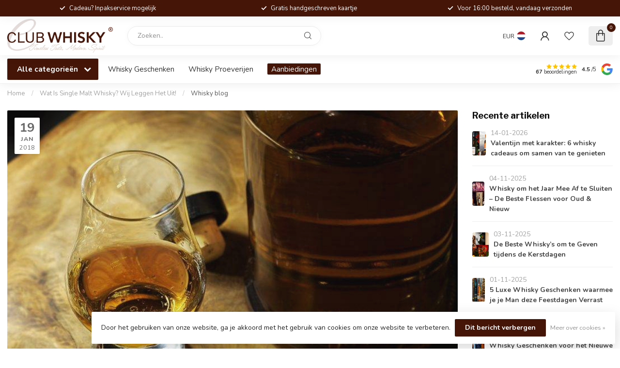

--- FILE ---
content_type: text/html;charset=utf-8
request_url: https://www.club-whisky.nl/blogs/whisky-blog/wat-is-single-malt-whisky-wij-leggen-het-uit/
body_size: 31823
content:
<!DOCTYPE html>
<html lang="nl">
  <head>    
    <link rel="preconnect" href="https://cdn.webshopapp.com">
<link rel="preconnect" href="https://fonts.googleapis.com">
<link rel="preconnect" href="https://fonts.gstatic.com" crossorigin>
<!--

    Theme Proxima | v1.0.0.1807202501_1_259604
    Theme designed and created by Dyvelopment - We are true e-commerce heroes!

    For custom Lightspeed eCom development or design contact us at www.dyvelopment.com

      _____                  _                                  _   
     |  __ \                | |                                | |  
     | |  | |_   ___   _____| | ___  _ __  _ __ ___   ___ _ __ | |_ 
     | |  | | | | \ \ / / _ \ |/ _ \| '_ \| '_ ` _ \ / _ \ '_ \| __|
     | |__| | |_| |\ V /  __/ | (_) | |_) | | | | | |  __/ | | | |_ 
     |_____/ \__, | \_/ \___|_|\___/| .__/|_| |_| |_|\___|_| |_|\__|
              __/ |                 | |                             
             |___/                  |_|                             
-->


<meta charset="utf-8"/>
<!-- [START] 'blocks/head.rain' -->
<!--

  (c) 2008-2026 Lightspeed Netherlands B.V.
  http://www.lightspeedhq.com
  Generated: 27-01-2026 @ 02:25:49

-->
<link rel="canonical" href="https://www.club-whisky.nl/blogs/whisky-blog/wat-is-single-malt-whisky-wij-leggen-het-uit/"/>
<link rel="alternate" href="https://www.club-whisky.nl/index.rss" type="application/rss+xml" title="Nieuwe producten"/>
<link rel="alternate" href="https://www.club-whisky.nl/blogs/whisky-blog.rss" type="application/rss+xml" title="Whisky blog"/>
<link href="https://cdn.webshopapp.com/assets/cookielaw.css?2025-02-20" rel="stylesheet" type="text/css"/>
<meta name="robots" content="noodp,noydir"/>
<meta name="google-site-verification" content="xwpKdlXTSxx59utwGa-bPlP2DvEZMjmM1CZWAGBlGOo"/>
<meta property="og:url" content="https://www.club-whisky.nl/blogs/whisky-blog/wat-is-single-malt-whisky-wij-leggen-het-uit/?source=facebook"/>
<meta property="og:site_name" content="Club Whisky"/>
<meta property="og:title" content="Wat Is Single Malt Whisky? Wij Leggen Het Uit!"/>
<meta property="og:description" content="Er zijn verschillende soorten whisky. Van single malt, single grain whisky, bourbon tot blended whisky Omdat er single in de naam van Single Malt Whisky staat, ontstaat er soms verwarring."/>
<meta property="og:image" content="https://cdn.webshopapp.com/shops/259604/files/202559429/wat-is-single-malt-whisky-wij-leggen-het-uit.jpg"/>
<script src="https://www.powr.io/powr.js?external-type=lightspeed"></script>
<script src="https://designer.printlane.com/js/lightspeed/259604.js?rnd=1763126068797"></script>
<!--[if lt IE 9]>
<script src="https://cdn.webshopapp.com/assets/html5shiv.js?2025-02-20"></script>
<![endif]-->
<!-- [END] 'blocks/head.rain' -->

<title>Wat Is Single Malt Whisky? Wij Leggen Het Uit! - Club Whisky</title>

<meta name="dyapps-addons-enabled" content="true">
<meta name="dyapps-addons-version" content="2022081001">
<meta name="dyapps-theme-name" content="Proxima">
<meta name="dyapps-theme-editor" content="true">

<meta name="description" content="Er zijn verschillende soorten whisky. Van single malt, single grain whisky, bourbon tot blended whisky Omdat er single in de naam van Single Malt Whisky staat, ontstaat er soms verwarring." />
<meta name="keywords" content="Whisky, blog, -, Wat, Is, Single, Malt, Whisky?, Wij, Leggen, Het, Uit!" />

<meta http-equiv="X-UA-Compatible" content="IE=edge">
<meta name="viewport" content="width=device-width, initial-scale=1">

<link rel="shortcut icon" href="https://cdn.webshopapp.com/shops/259604/themes/185009/v/2803914/assets/favicon.ico?20260123143146" type="image/x-icon" />
<link rel="preload" as="image" href="https://cdn.webshopapp.com/shops/259604/themes/185009/v/2803915/assets/logo.png?20260123143229">



<script src="https://cdn.webshopapp.com/shops/259604/themes/185009/assets/jquery-1-12-4-min.js?20260123143959"></script>
<script>if(navigator.userAgent.indexOf("MSIE ") > -1 || navigator.userAgent.indexOf("Trident/") > -1) { document.write('<script src="https://cdn.webshopapp.com/shops/259604/themes/185009/assets/intersection-observer-polyfill.js?20260123143959">\x3C/script>') }</script>

<style>/*!
 * Bootstrap Reboot v4.6.1 (https://getbootstrap.com/)
 * Copyright 2011-2021 The Bootstrap Authors
 * Copyright 2011-2021 Twitter, Inc.
 * Licensed under MIT (https://github.com/twbs/bootstrap/blob/main/LICENSE)
 * Forked from Normalize.css, licensed MIT (https://github.com/necolas/normalize.css/blob/master/LICENSE.md)
 */*,*::before,*::after{box-sizing:border-box}html{font-family:sans-serif;line-height:1.15;-webkit-text-size-adjust:100%;-webkit-tap-highlight-color:rgba(0,0,0,0)}article,aside,figcaption,figure,footer,header,hgroup,main,nav,section{display:block}body{margin:0;font-family:-apple-system,BlinkMacSystemFont,"Segoe UI",Roboto,"Helvetica Neue",Arial,"Noto Sans","Liberation Sans",sans-serif,"Apple Color Emoji","Segoe UI Emoji","Segoe UI Symbol","Noto Color Emoji";font-size:1rem;font-weight:400;line-height:1.42857143;color:#212529;text-align:left;background-color:#fff}[tabindex="-1"]:focus:not(:focus-visible){outline:0 !important}hr{box-sizing:content-box;height:0;overflow:visible}h1,h2,h3,h4,h5,h6{margin-top:0;margin-bottom:.5rem}p{margin-top:0;margin-bottom:1rem}abbr[title],abbr[data-original-title]{text-decoration:underline;text-decoration:underline dotted;cursor:help;border-bottom:0;text-decoration-skip-ink:none}address{margin-bottom:1rem;font-style:normal;line-height:inherit}ol,ul,dl{margin-top:0;margin-bottom:1rem}ol ol,ul ul,ol ul,ul ol{margin-bottom:0}dt{font-weight:700}dd{margin-bottom:.5rem;margin-left:0}blockquote{margin:0 0 1rem}b,strong{font-weight:bolder}small{font-size:80%}sub,sup{position:relative;font-size:75%;line-height:0;vertical-align:baseline}sub{bottom:-0.25em}sup{top:-0.5em}a{color:#007bff;text-decoration:none;background-color:transparent}a:hover{color:#0056b3;text-decoration:underline}a:not([href]):not([class]){color:inherit;text-decoration:none}a:not([href]):not([class]):hover{color:inherit;text-decoration:none}pre,code,kbd,samp{font-family:SFMono-Regular,Menlo,Monaco,Consolas,"Liberation Mono","Courier New",monospace;font-size:1em}pre{margin-top:0;margin-bottom:1rem;overflow:auto;-ms-overflow-style:scrollbar}figure{margin:0 0 1rem}img{vertical-align:middle;border-style:none}svg{overflow:hidden;vertical-align:middle}table{border-collapse:collapse}caption{padding-top:.75rem;padding-bottom:.75rem;color:#6c757d;text-align:left;caption-side:bottom}th{text-align:inherit;text-align:-webkit-match-parent}label{display:inline-block;margin-bottom:.5rem}button{border-radius:0}button:focus:not(:focus-visible){outline:0}input,button,select,optgroup,textarea{margin:0;font-family:inherit;font-size:inherit;line-height:inherit}button,input{overflow:visible}button,select{text-transform:none}[role=button]{cursor:pointer}select{word-wrap:normal}button,[type=button],[type=reset],[type=submit]{-webkit-appearance:button}button:not(:disabled),[type=button]:not(:disabled),[type=reset]:not(:disabled),[type=submit]:not(:disabled){cursor:pointer}button::-moz-focus-inner,[type=button]::-moz-focus-inner,[type=reset]::-moz-focus-inner,[type=submit]::-moz-focus-inner{padding:0;border-style:none}input[type=radio],input[type=checkbox]{box-sizing:border-box;padding:0}textarea{overflow:auto;resize:vertical}fieldset{min-width:0;padding:0;margin:0;border:0}legend{display:block;width:100%;max-width:100%;padding:0;margin-bottom:.5rem;font-size:1.5rem;line-height:inherit;color:inherit;white-space:normal}progress{vertical-align:baseline}[type=number]::-webkit-inner-spin-button,[type=number]::-webkit-outer-spin-button{height:auto}[type=search]{outline-offset:-2px;-webkit-appearance:none}[type=search]::-webkit-search-decoration{-webkit-appearance:none}::-webkit-file-upload-button{font:inherit;-webkit-appearance:button}output{display:inline-block}summary{display:list-item;cursor:pointer}template{display:none}[hidden]{display:none !important}/*!
 * Bootstrap Grid v4.6.1 (https://getbootstrap.com/)
 * Copyright 2011-2021 The Bootstrap Authors
 * Copyright 2011-2021 Twitter, Inc.
 * Licensed under MIT (https://github.com/twbs/bootstrap/blob/main/LICENSE)
 */html{box-sizing:border-box;-ms-overflow-style:scrollbar}*,*::before,*::after{box-sizing:inherit}.container,.container-fluid,.container-xl,.container-lg,.container-md,.container-sm{width:100%;padding-right:15px;padding-left:15px;margin-right:auto;margin-left:auto}@media(min-width: 576px){.container-sm,.container{max-width:540px}}@media(min-width: 768px){.container-md,.container-sm,.container{max-width:720px}}@media(min-width: 992px){.container-lg,.container-md,.container-sm,.container{max-width:960px}}@media(min-width: 1200px){.container-xl,.container-lg,.container-md,.container-sm,.container{max-width:1140px}}.row{display:flex;flex-wrap:wrap;margin-right:-15px;margin-left:-15px}.no-gutters{margin-right:0;margin-left:0}.no-gutters>.col,.no-gutters>[class*=col-]{padding-right:0;padding-left:0}.col-xl,.col-xl-auto,.col-xl-12,.col-xl-11,.col-xl-10,.col-xl-9,.col-xl-8,.col-xl-7,.col-xl-6,.col-xl-5,.col-xl-4,.col-xl-3,.col-xl-2,.col-xl-1,.col-lg,.col-lg-auto,.col-lg-12,.col-lg-11,.col-lg-10,.col-lg-9,.col-lg-8,.col-lg-7,.col-lg-6,.col-lg-5,.col-lg-4,.col-lg-3,.col-lg-2,.col-lg-1,.col-md,.col-md-auto,.col-md-12,.col-md-11,.col-md-10,.col-md-9,.col-md-8,.col-md-7,.col-md-6,.col-md-5,.col-md-4,.col-md-3,.col-md-2,.col-md-1,.col-sm,.col-sm-auto,.col-sm-12,.col-sm-11,.col-sm-10,.col-sm-9,.col-sm-8,.col-sm-7,.col-sm-6,.col-sm-5,.col-sm-4,.col-sm-3,.col-sm-2,.col-sm-1,.col,.col-auto,.col-12,.col-11,.col-10,.col-9,.col-8,.col-7,.col-6,.col-5,.col-4,.col-3,.col-2,.col-1{position:relative;width:100%;padding-right:15px;padding-left:15px}.col{flex-basis:0;flex-grow:1;max-width:100%}.row-cols-1>*{flex:0 0 100%;max-width:100%}.row-cols-2>*{flex:0 0 50%;max-width:50%}.row-cols-3>*{flex:0 0 33.3333333333%;max-width:33.3333333333%}.row-cols-4>*{flex:0 0 25%;max-width:25%}.row-cols-5>*{flex:0 0 20%;max-width:20%}.row-cols-6>*{flex:0 0 16.6666666667%;max-width:16.6666666667%}.col-auto{flex:0 0 auto;width:auto;max-width:100%}.col-1{flex:0 0 8.33333333%;max-width:8.33333333%}.col-2{flex:0 0 16.66666667%;max-width:16.66666667%}.col-3{flex:0 0 25%;max-width:25%}.col-4{flex:0 0 33.33333333%;max-width:33.33333333%}.col-5{flex:0 0 41.66666667%;max-width:41.66666667%}.col-6{flex:0 0 50%;max-width:50%}.col-7{flex:0 0 58.33333333%;max-width:58.33333333%}.col-8{flex:0 0 66.66666667%;max-width:66.66666667%}.col-9{flex:0 0 75%;max-width:75%}.col-10{flex:0 0 83.33333333%;max-width:83.33333333%}.col-11{flex:0 0 91.66666667%;max-width:91.66666667%}.col-12{flex:0 0 100%;max-width:100%}.order-first{order:-1}.order-last{order:13}.order-0{order:0}.order-1{order:1}.order-2{order:2}.order-3{order:3}.order-4{order:4}.order-5{order:5}.order-6{order:6}.order-7{order:7}.order-8{order:8}.order-9{order:9}.order-10{order:10}.order-11{order:11}.order-12{order:12}.offset-1{margin-left:8.33333333%}.offset-2{margin-left:16.66666667%}.offset-3{margin-left:25%}.offset-4{margin-left:33.33333333%}.offset-5{margin-left:41.66666667%}.offset-6{margin-left:50%}.offset-7{margin-left:58.33333333%}.offset-8{margin-left:66.66666667%}.offset-9{margin-left:75%}.offset-10{margin-left:83.33333333%}.offset-11{margin-left:91.66666667%}@media(min-width: 576px){.col-sm{flex-basis:0;flex-grow:1;max-width:100%}.row-cols-sm-1>*{flex:0 0 100%;max-width:100%}.row-cols-sm-2>*{flex:0 0 50%;max-width:50%}.row-cols-sm-3>*{flex:0 0 33.3333333333%;max-width:33.3333333333%}.row-cols-sm-4>*{flex:0 0 25%;max-width:25%}.row-cols-sm-5>*{flex:0 0 20%;max-width:20%}.row-cols-sm-6>*{flex:0 0 16.6666666667%;max-width:16.6666666667%}.col-sm-auto{flex:0 0 auto;width:auto;max-width:100%}.col-sm-1{flex:0 0 8.33333333%;max-width:8.33333333%}.col-sm-2{flex:0 0 16.66666667%;max-width:16.66666667%}.col-sm-3{flex:0 0 25%;max-width:25%}.col-sm-4{flex:0 0 33.33333333%;max-width:33.33333333%}.col-sm-5{flex:0 0 41.66666667%;max-width:41.66666667%}.col-sm-6{flex:0 0 50%;max-width:50%}.col-sm-7{flex:0 0 58.33333333%;max-width:58.33333333%}.col-sm-8{flex:0 0 66.66666667%;max-width:66.66666667%}.col-sm-9{flex:0 0 75%;max-width:75%}.col-sm-10{flex:0 0 83.33333333%;max-width:83.33333333%}.col-sm-11{flex:0 0 91.66666667%;max-width:91.66666667%}.col-sm-12{flex:0 0 100%;max-width:100%}.order-sm-first{order:-1}.order-sm-last{order:13}.order-sm-0{order:0}.order-sm-1{order:1}.order-sm-2{order:2}.order-sm-3{order:3}.order-sm-4{order:4}.order-sm-5{order:5}.order-sm-6{order:6}.order-sm-7{order:7}.order-sm-8{order:8}.order-sm-9{order:9}.order-sm-10{order:10}.order-sm-11{order:11}.order-sm-12{order:12}.offset-sm-0{margin-left:0}.offset-sm-1{margin-left:8.33333333%}.offset-sm-2{margin-left:16.66666667%}.offset-sm-3{margin-left:25%}.offset-sm-4{margin-left:33.33333333%}.offset-sm-5{margin-left:41.66666667%}.offset-sm-6{margin-left:50%}.offset-sm-7{margin-left:58.33333333%}.offset-sm-8{margin-left:66.66666667%}.offset-sm-9{margin-left:75%}.offset-sm-10{margin-left:83.33333333%}.offset-sm-11{margin-left:91.66666667%}}@media(min-width: 768px){.col-md{flex-basis:0;flex-grow:1;max-width:100%}.row-cols-md-1>*{flex:0 0 100%;max-width:100%}.row-cols-md-2>*{flex:0 0 50%;max-width:50%}.row-cols-md-3>*{flex:0 0 33.3333333333%;max-width:33.3333333333%}.row-cols-md-4>*{flex:0 0 25%;max-width:25%}.row-cols-md-5>*{flex:0 0 20%;max-width:20%}.row-cols-md-6>*{flex:0 0 16.6666666667%;max-width:16.6666666667%}.col-md-auto{flex:0 0 auto;width:auto;max-width:100%}.col-md-1{flex:0 0 8.33333333%;max-width:8.33333333%}.col-md-2{flex:0 0 16.66666667%;max-width:16.66666667%}.col-md-3{flex:0 0 25%;max-width:25%}.col-md-4{flex:0 0 33.33333333%;max-width:33.33333333%}.col-md-5{flex:0 0 41.66666667%;max-width:41.66666667%}.col-md-6{flex:0 0 50%;max-width:50%}.col-md-7{flex:0 0 58.33333333%;max-width:58.33333333%}.col-md-8{flex:0 0 66.66666667%;max-width:66.66666667%}.col-md-9{flex:0 0 75%;max-width:75%}.col-md-10{flex:0 0 83.33333333%;max-width:83.33333333%}.col-md-11{flex:0 0 91.66666667%;max-width:91.66666667%}.col-md-12{flex:0 0 100%;max-width:100%}.order-md-first{order:-1}.order-md-last{order:13}.order-md-0{order:0}.order-md-1{order:1}.order-md-2{order:2}.order-md-3{order:3}.order-md-4{order:4}.order-md-5{order:5}.order-md-6{order:6}.order-md-7{order:7}.order-md-8{order:8}.order-md-9{order:9}.order-md-10{order:10}.order-md-11{order:11}.order-md-12{order:12}.offset-md-0{margin-left:0}.offset-md-1{margin-left:8.33333333%}.offset-md-2{margin-left:16.66666667%}.offset-md-3{margin-left:25%}.offset-md-4{margin-left:33.33333333%}.offset-md-5{margin-left:41.66666667%}.offset-md-6{margin-left:50%}.offset-md-7{margin-left:58.33333333%}.offset-md-8{margin-left:66.66666667%}.offset-md-9{margin-left:75%}.offset-md-10{margin-left:83.33333333%}.offset-md-11{margin-left:91.66666667%}}@media(min-width: 992px){.col-lg{flex-basis:0;flex-grow:1;max-width:100%}.row-cols-lg-1>*{flex:0 0 100%;max-width:100%}.row-cols-lg-2>*{flex:0 0 50%;max-width:50%}.row-cols-lg-3>*{flex:0 0 33.3333333333%;max-width:33.3333333333%}.row-cols-lg-4>*{flex:0 0 25%;max-width:25%}.row-cols-lg-5>*{flex:0 0 20%;max-width:20%}.row-cols-lg-6>*{flex:0 0 16.6666666667%;max-width:16.6666666667%}.col-lg-auto{flex:0 0 auto;width:auto;max-width:100%}.col-lg-1{flex:0 0 8.33333333%;max-width:8.33333333%}.col-lg-2{flex:0 0 16.66666667%;max-width:16.66666667%}.col-lg-3{flex:0 0 25%;max-width:25%}.col-lg-4{flex:0 0 33.33333333%;max-width:33.33333333%}.col-lg-5{flex:0 0 41.66666667%;max-width:41.66666667%}.col-lg-6{flex:0 0 50%;max-width:50%}.col-lg-7{flex:0 0 58.33333333%;max-width:58.33333333%}.col-lg-8{flex:0 0 66.66666667%;max-width:66.66666667%}.col-lg-9{flex:0 0 75%;max-width:75%}.col-lg-10{flex:0 0 83.33333333%;max-width:83.33333333%}.col-lg-11{flex:0 0 91.66666667%;max-width:91.66666667%}.col-lg-12{flex:0 0 100%;max-width:100%}.order-lg-first{order:-1}.order-lg-last{order:13}.order-lg-0{order:0}.order-lg-1{order:1}.order-lg-2{order:2}.order-lg-3{order:3}.order-lg-4{order:4}.order-lg-5{order:5}.order-lg-6{order:6}.order-lg-7{order:7}.order-lg-8{order:8}.order-lg-9{order:9}.order-lg-10{order:10}.order-lg-11{order:11}.order-lg-12{order:12}.offset-lg-0{margin-left:0}.offset-lg-1{margin-left:8.33333333%}.offset-lg-2{margin-left:16.66666667%}.offset-lg-3{margin-left:25%}.offset-lg-4{margin-left:33.33333333%}.offset-lg-5{margin-left:41.66666667%}.offset-lg-6{margin-left:50%}.offset-lg-7{margin-left:58.33333333%}.offset-lg-8{margin-left:66.66666667%}.offset-lg-9{margin-left:75%}.offset-lg-10{margin-left:83.33333333%}.offset-lg-11{margin-left:91.66666667%}}@media(min-width: 1200px){.col-xl{flex-basis:0;flex-grow:1;max-width:100%}.row-cols-xl-1>*{flex:0 0 100%;max-width:100%}.row-cols-xl-2>*{flex:0 0 50%;max-width:50%}.row-cols-xl-3>*{flex:0 0 33.3333333333%;max-width:33.3333333333%}.row-cols-xl-4>*{flex:0 0 25%;max-width:25%}.row-cols-xl-5>*{flex:0 0 20%;max-width:20%}.row-cols-xl-6>*{flex:0 0 16.6666666667%;max-width:16.6666666667%}.col-xl-auto{flex:0 0 auto;width:auto;max-width:100%}.col-xl-1{flex:0 0 8.33333333%;max-width:8.33333333%}.col-xl-2{flex:0 0 16.66666667%;max-width:16.66666667%}.col-xl-3{flex:0 0 25%;max-width:25%}.col-xl-4{flex:0 0 33.33333333%;max-width:33.33333333%}.col-xl-5{flex:0 0 41.66666667%;max-width:41.66666667%}.col-xl-6{flex:0 0 50%;max-width:50%}.col-xl-7{flex:0 0 58.33333333%;max-width:58.33333333%}.col-xl-8{flex:0 0 66.66666667%;max-width:66.66666667%}.col-xl-9{flex:0 0 75%;max-width:75%}.col-xl-10{flex:0 0 83.33333333%;max-width:83.33333333%}.col-xl-11{flex:0 0 91.66666667%;max-width:91.66666667%}.col-xl-12{flex:0 0 100%;max-width:100%}.order-xl-first{order:-1}.order-xl-last{order:13}.order-xl-0{order:0}.order-xl-1{order:1}.order-xl-2{order:2}.order-xl-3{order:3}.order-xl-4{order:4}.order-xl-5{order:5}.order-xl-6{order:6}.order-xl-7{order:7}.order-xl-8{order:8}.order-xl-9{order:9}.order-xl-10{order:10}.order-xl-11{order:11}.order-xl-12{order:12}.offset-xl-0{margin-left:0}.offset-xl-1{margin-left:8.33333333%}.offset-xl-2{margin-left:16.66666667%}.offset-xl-3{margin-left:25%}.offset-xl-4{margin-left:33.33333333%}.offset-xl-5{margin-left:41.66666667%}.offset-xl-6{margin-left:50%}.offset-xl-7{margin-left:58.33333333%}.offset-xl-8{margin-left:66.66666667%}.offset-xl-9{margin-left:75%}.offset-xl-10{margin-left:83.33333333%}.offset-xl-11{margin-left:91.66666667%}}.d-none{display:none !important}.d-inline{display:inline !important}.d-inline-block{display:inline-block !important}.d-block{display:block !important}.d-table{display:table !important}.d-table-row{display:table-row !important}.d-table-cell{display:table-cell !important}.d-flex{display:flex !important}.d-inline-flex{display:inline-flex !important}@media(min-width: 576px){.d-sm-none{display:none !important}.d-sm-inline{display:inline !important}.d-sm-inline-block{display:inline-block !important}.d-sm-block{display:block !important}.d-sm-table{display:table !important}.d-sm-table-row{display:table-row !important}.d-sm-table-cell{display:table-cell !important}.d-sm-flex{display:flex !important}.d-sm-inline-flex{display:inline-flex !important}}@media(min-width: 768px){.d-md-none{display:none !important}.d-md-inline{display:inline !important}.d-md-inline-block{display:inline-block !important}.d-md-block{display:block !important}.d-md-table{display:table !important}.d-md-table-row{display:table-row !important}.d-md-table-cell{display:table-cell !important}.d-md-flex{display:flex !important}.d-md-inline-flex{display:inline-flex !important}}@media(min-width: 992px){.d-lg-none{display:none !important}.d-lg-inline{display:inline !important}.d-lg-inline-block{display:inline-block !important}.d-lg-block{display:block !important}.d-lg-table{display:table !important}.d-lg-table-row{display:table-row !important}.d-lg-table-cell{display:table-cell !important}.d-lg-flex{display:flex !important}.d-lg-inline-flex{display:inline-flex !important}}@media(min-width: 1200px){.d-xl-none{display:none !important}.d-xl-inline{display:inline !important}.d-xl-inline-block{display:inline-block !important}.d-xl-block{display:block !important}.d-xl-table{display:table !important}.d-xl-table-row{display:table-row !important}.d-xl-table-cell{display:table-cell !important}.d-xl-flex{display:flex !important}.d-xl-inline-flex{display:inline-flex !important}}@media print{.d-print-none{display:none !important}.d-print-inline{display:inline !important}.d-print-inline-block{display:inline-block !important}.d-print-block{display:block !important}.d-print-table{display:table !important}.d-print-table-row{display:table-row !important}.d-print-table-cell{display:table-cell !important}.d-print-flex{display:flex !important}.d-print-inline-flex{display:inline-flex !important}}.flex-row{flex-direction:row !important}.flex-column{flex-direction:column !important}.flex-row-reverse{flex-direction:row-reverse !important}.flex-column-reverse{flex-direction:column-reverse !important}.flex-wrap{flex-wrap:wrap !important}.flex-nowrap{flex-wrap:nowrap !important}.flex-wrap-reverse{flex-wrap:wrap-reverse !important}.flex-fill{flex:1 1 auto !important}.flex-grow-0{flex-grow:0 !important}.flex-grow-1{flex-grow:1 !important}.flex-shrink-0{flex-shrink:0 !important}.flex-shrink-1{flex-shrink:1 !important}.justify-content-start{justify-content:flex-start !important}.justify-content-end{justify-content:flex-end !important}.justify-content-center{justify-content:center !important}.justify-content-between{justify-content:space-between !important}.justify-content-around{justify-content:space-around !important}.align-items-start{align-items:flex-start !important}.align-items-end{align-items:flex-end !important}.align-items-center{align-items:center !important}.align-items-baseline{align-items:baseline !important}.align-items-stretch{align-items:stretch !important}.align-content-start{align-content:flex-start !important}.align-content-end{align-content:flex-end !important}.align-content-center{align-content:center !important}.align-content-between{align-content:space-between !important}.align-content-around{align-content:space-around !important}.align-content-stretch{align-content:stretch !important}.align-self-auto{align-self:auto !important}.align-self-start{align-self:flex-start !important}.align-self-end{align-self:flex-end !important}.align-self-center{align-self:center !important}.align-self-baseline{align-self:baseline !important}.align-self-stretch{align-self:stretch !important}@media(min-width: 576px){.flex-sm-row{flex-direction:row !important}.flex-sm-column{flex-direction:column !important}.flex-sm-row-reverse{flex-direction:row-reverse !important}.flex-sm-column-reverse{flex-direction:column-reverse !important}.flex-sm-wrap{flex-wrap:wrap !important}.flex-sm-nowrap{flex-wrap:nowrap !important}.flex-sm-wrap-reverse{flex-wrap:wrap-reverse !important}.flex-sm-fill{flex:1 1 auto !important}.flex-sm-grow-0{flex-grow:0 !important}.flex-sm-grow-1{flex-grow:1 !important}.flex-sm-shrink-0{flex-shrink:0 !important}.flex-sm-shrink-1{flex-shrink:1 !important}.justify-content-sm-start{justify-content:flex-start !important}.justify-content-sm-end{justify-content:flex-end !important}.justify-content-sm-center{justify-content:center !important}.justify-content-sm-between{justify-content:space-between !important}.justify-content-sm-around{justify-content:space-around !important}.align-items-sm-start{align-items:flex-start !important}.align-items-sm-end{align-items:flex-end !important}.align-items-sm-center{align-items:center !important}.align-items-sm-baseline{align-items:baseline !important}.align-items-sm-stretch{align-items:stretch !important}.align-content-sm-start{align-content:flex-start !important}.align-content-sm-end{align-content:flex-end !important}.align-content-sm-center{align-content:center !important}.align-content-sm-between{align-content:space-between !important}.align-content-sm-around{align-content:space-around !important}.align-content-sm-stretch{align-content:stretch !important}.align-self-sm-auto{align-self:auto !important}.align-self-sm-start{align-self:flex-start !important}.align-self-sm-end{align-self:flex-end !important}.align-self-sm-center{align-self:center !important}.align-self-sm-baseline{align-self:baseline !important}.align-self-sm-stretch{align-self:stretch !important}}@media(min-width: 768px){.flex-md-row{flex-direction:row !important}.flex-md-column{flex-direction:column !important}.flex-md-row-reverse{flex-direction:row-reverse !important}.flex-md-column-reverse{flex-direction:column-reverse !important}.flex-md-wrap{flex-wrap:wrap !important}.flex-md-nowrap{flex-wrap:nowrap !important}.flex-md-wrap-reverse{flex-wrap:wrap-reverse !important}.flex-md-fill{flex:1 1 auto !important}.flex-md-grow-0{flex-grow:0 !important}.flex-md-grow-1{flex-grow:1 !important}.flex-md-shrink-0{flex-shrink:0 !important}.flex-md-shrink-1{flex-shrink:1 !important}.justify-content-md-start{justify-content:flex-start !important}.justify-content-md-end{justify-content:flex-end !important}.justify-content-md-center{justify-content:center !important}.justify-content-md-between{justify-content:space-between !important}.justify-content-md-around{justify-content:space-around !important}.align-items-md-start{align-items:flex-start !important}.align-items-md-end{align-items:flex-end !important}.align-items-md-center{align-items:center !important}.align-items-md-baseline{align-items:baseline !important}.align-items-md-stretch{align-items:stretch !important}.align-content-md-start{align-content:flex-start !important}.align-content-md-end{align-content:flex-end !important}.align-content-md-center{align-content:center !important}.align-content-md-between{align-content:space-between !important}.align-content-md-around{align-content:space-around !important}.align-content-md-stretch{align-content:stretch !important}.align-self-md-auto{align-self:auto !important}.align-self-md-start{align-self:flex-start !important}.align-self-md-end{align-self:flex-end !important}.align-self-md-center{align-self:center !important}.align-self-md-baseline{align-self:baseline !important}.align-self-md-stretch{align-self:stretch !important}}@media(min-width: 992px){.flex-lg-row{flex-direction:row !important}.flex-lg-column{flex-direction:column !important}.flex-lg-row-reverse{flex-direction:row-reverse !important}.flex-lg-column-reverse{flex-direction:column-reverse !important}.flex-lg-wrap{flex-wrap:wrap !important}.flex-lg-nowrap{flex-wrap:nowrap !important}.flex-lg-wrap-reverse{flex-wrap:wrap-reverse !important}.flex-lg-fill{flex:1 1 auto !important}.flex-lg-grow-0{flex-grow:0 !important}.flex-lg-grow-1{flex-grow:1 !important}.flex-lg-shrink-0{flex-shrink:0 !important}.flex-lg-shrink-1{flex-shrink:1 !important}.justify-content-lg-start{justify-content:flex-start !important}.justify-content-lg-end{justify-content:flex-end !important}.justify-content-lg-center{justify-content:center !important}.justify-content-lg-between{justify-content:space-between !important}.justify-content-lg-around{justify-content:space-around !important}.align-items-lg-start{align-items:flex-start !important}.align-items-lg-end{align-items:flex-end !important}.align-items-lg-center{align-items:center !important}.align-items-lg-baseline{align-items:baseline !important}.align-items-lg-stretch{align-items:stretch !important}.align-content-lg-start{align-content:flex-start !important}.align-content-lg-end{align-content:flex-end !important}.align-content-lg-center{align-content:center !important}.align-content-lg-between{align-content:space-between !important}.align-content-lg-around{align-content:space-around !important}.align-content-lg-stretch{align-content:stretch !important}.align-self-lg-auto{align-self:auto !important}.align-self-lg-start{align-self:flex-start !important}.align-self-lg-end{align-self:flex-end !important}.align-self-lg-center{align-self:center !important}.align-self-lg-baseline{align-self:baseline !important}.align-self-lg-stretch{align-self:stretch !important}}@media(min-width: 1200px){.flex-xl-row{flex-direction:row !important}.flex-xl-column{flex-direction:column !important}.flex-xl-row-reverse{flex-direction:row-reverse !important}.flex-xl-column-reverse{flex-direction:column-reverse !important}.flex-xl-wrap{flex-wrap:wrap !important}.flex-xl-nowrap{flex-wrap:nowrap !important}.flex-xl-wrap-reverse{flex-wrap:wrap-reverse !important}.flex-xl-fill{flex:1 1 auto !important}.flex-xl-grow-0{flex-grow:0 !important}.flex-xl-grow-1{flex-grow:1 !important}.flex-xl-shrink-0{flex-shrink:0 !important}.flex-xl-shrink-1{flex-shrink:1 !important}.justify-content-xl-start{justify-content:flex-start !important}.justify-content-xl-end{justify-content:flex-end !important}.justify-content-xl-center{justify-content:center !important}.justify-content-xl-between{justify-content:space-between !important}.justify-content-xl-around{justify-content:space-around !important}.align-items-xl-start{align-items:flex-start !important}.align-items-xl-end{align-items:flex-end !important}.align-items-xl-center{align-items:center !important}.align-items-xl-baseline{align-items:baseline !important}.align-items-xl-stretch{align-items:stretch !important}.align-content-xl-start{align-content:flex-start !important}.align-content-xl-end{align-content:flex-end !important}.align-content-xl-center{align-content:center !important}.align-content-xl-between{align-content:space-between !important}.align-content-xl-around{align-content:space-around !important}.align-content-xl-stretch{align-content:stretch !important}.align-self-xl-auto{align-self:auto !important}.align-self-xl-start{align-self:flex-start !important}.align-self-xl-end{align-self:flex-end !important}.align-self-xl-center{align-self:center !important}.align-self-xl-baseline{align-self:baseline !important}.align-self-xl-stretch{align-self:stretch !important}}.m-0{margin:0 !important}.mt-0,.my-0{margin-top:0 !important}.mr-0,.mx-0{margin-right:0 !important}.mb-0,.my-0{margin-bottom:0 !important}.ml-0,.mx-0{margin-left:0 !important}.m-1{margin:5px !important}.mt-1,.my-1{margin-top:5px !important}.mr-1,.mx-1{margin-right:5px !important}.mb-1,.my-1{margin-bottom:5px !important}.ml-1,.mx-1{margin-left:5px !important}.m-2{margin:10px !important}.mt-2,.my-2{margin-top:10px !important}.mr-2,.mx-2{margin-right:10px !important}.mb-2,.my-2{margin-bottom:10px !important}.ml-2,.mx-2{margin-left:10px !important}.m-3{margin:15px !important}.mt-3,.my-3{margin-top:15px !important}.mr-3,.mx-3{margin-right:15px !important}.mb-3,.my-3{margin-bottom:15px !important}.ml-3,.mx-3{margin-left:15px !important}.m-4{margin:30px !important}.mt-4,.my-4{margin-top:30px !important}.mr-4,.mx-4{margin-right:30px !important}.mb-4,.my-4{margin-bottom:30px !important}.ml-4,.mx-4{margin-left:30px !important}.m-5{margin:50px !important}.mt-5,.my-5{margin-top:50px !important}.mr-5,.mx-5{margin-right:50px !important}.mb-5,.my-5{margin-bottom:50px !important}.ml-5,.mx-5{margin-left:50px !important}.m-6{margin:80px !important}.mt-6,.my-6{margin-top:80px !important}.mr-6,.mx-6{margin-right:80px !important}.mb-6,.my-6{margin-bottom:80px !important}.ml-6,.mx-6{margin-left:80px !important}.p-0{padding:0 !important}.pt-0,.py-0{padding-top:0 !important}.pr-0,.px-0{padding-right:0 !important}.pb-0,.py-0{padding-bottom:0 !important}.pl-0,.px-0{padding-left:0 !important}.p-1{padding:5px !important}.pt-1,.py-1{padding-top:5px !important}.pr-1,.px-1{padding-right:5px !important}.pb-1,.py-1{padding-bottom:5px !important}.pl-1,.px-1{padding-left:5px !important}.p-2{padding:10px !important}.pt-2,.py-2{padding-top:10px !important}.pr-2,.px-2{padding-right:10px !important}.pb-2,.py-2{padding-bottom:10px !important}.pl-2,.px-2{padding-left:10px !important}.p-3{padding:15px !important}.pt-3,.py-3{padding-top:15px !important}.pr-3,.px-3{padding-right:15px !important}.pb-3,.py-3{padding-bottom:15px !important}.pl-3,.px-3{padding-left:15px !important}.p-4{padding:30px !important}.pt-4,.py-4{padding-top:30px !important}.pr-4,.px-4{padding-right:30px !important}.pb-4,.py-4{padding-bottom:30px !important}.pl-4,.px-4{padding-left:30px !important}.p-5{padding:50px !important}.pt-5,.py-5{padding-top:50px !important}.pr-5,.px-5{padding-right:50px !important}.pb-5,.py-5{padding-bottom:50px !important}.pl-5,.px-5{padding-left:50px !important}.p-6{padding:80px !important}.pt-6,.py-6{padding-top:80px !important}.pr-6,.px-6{padding-right:80px !important}.pb-6,.py-6{padding-bottom:80px !important}.pl-6,.px-6{padding-left:80px !important}.m-n1{margin:-5px !important}.mt-n1,.my-n1{margin-top:-5px !important}.mr-n1,.mx-n1{margin-right:-5px !important}.mb-n1,.my-n1{margin-bottom:-5px !important}.ml-n1,.mx-n1{margin-left:-5px !important}.m-n2{margin:-10px !important}.mt-n2,.my-n2{margin-top:-10px !important}.mr-n2,.mx-n2{margin-right:-10px !important}.mb-n2,.my-n2{margin-bottom:-10px !important}.ml-n2,.mx-n2{margin-left:-10px !important}.m-n3{margin:-15px !important}.mt-n3,.my-n3{margin-top:-15px !important}.mr-n3,.mx-n3{margin-right:-15px !important}.mb-n3,.my-n3{margin-bottom:-15px !important}.ml-n3,.mx-n3{margin-left:-15px !important}.m-n4{margin:-30px !important}.mt-n4,.my-n4{margin-top:-30px !important}.mr-n4,.mx-n4{margin-right:-30px !important}.mb-n4,.my-n4{margin-bottom:-30px !important}.ml-n4,.mx-n4{margin-left:-30px !important}.m-n5{margin:-50px !important}.mt-n5,.my-n5{margin-top:-50px !important}.mr-n5,.mx-n5{margin-right:-50px !important}.mb-n5,.my-n5{margin-bottom:-50px !important}.ml-n5,.mx-n5{margin-left:-50px !important}.m-n6{margin:-80px !important}.mt-n6,.my-n6{margin-top:-80px !important}.mr-n6,.mx-n6{margin-right:-80px !important}.mb-n6,.my-n6{margin-bottom:-80px !important}.ml-n6,.mx-n6{margin-left:-80px !important}.m-auto{margin:auto !important}.mt-auto,.my-auto{margin-top:auto !important}.mr-auto,.mx-auto{margin-right:auto !important}.mb-auto,.my-auto{margin-bottom:auto !important}.ml-auto,.mx-auto{margin-left:auto !important}@media(min-width: 576px){.m-sm-0{margin:0 !important}.mt-sm-0,.my-sm-0{margin-top:0 !important}.mr-sm-0,.mx-sm-0{margin-right:0 !important}.mb-sm-0,.my-sm-0{margin-bottom:0 !important}.ml-sm-0,.mx-sm-0{margin-left:0 !important}.m-sm-1{margin:5px !important}.mt-sm-1,.my-sm-1{margin-top:5px !important}.mr-sm-1,.mx-sm-1{margin-right:5px !important}.mb-sm-1,.my-sm-1{margin-bottom:5px !important}.ml-sm-1,.mx-sm-1{margin-left:5px !important}.m-sm-2{margin:10px !important}.mt-sm-2,.my-sm-2{margin-top:10px !important}.mr-sm-2,.mx-sm-2{margin-right:10px !important}.mb-sm-2,.my-sm-2{margin-bottom:10px !important}.ml-sm-2,.mx-sm-2{margin-left:10px !important}.m-sm-3{margin:15px !important}.mt-sm-3,.my-sm-3{margin-top:15px !important}.mr-sm-3,.mx-sm-3{margin-right:15px !important}.mb-sm-3,.my-sm-3{margin-bottom:15px !important}.ml-sm-3,.mx-sm-3{margin-left:15px !important}.m-sm-4{margin:30px !important}.mt-sm-4,.my-sm-4{margin-top:30px !important}.mr-sm-4,.mx-sm-4{margin-right:30px !important}.mb-sm-4,.my-sm-4{margin-bottom:30px !important}.ml-sm-4,.mx-sm-4{margin-left:30px !important}.m-sm-5{margin:50px !important}.mt-sm-5,.my-sm-5{margin-top:50px !important}.mr-sm-5,.mx-sm-5{margin-right:50px !important}.mb-sm-5,.my-sm-5{margin-bottom:50px !important}.ml-sm-5,.mx-sm-5{margin-left:50px !important}.m-sm-6{margin:80px !important}.mt-sm-6,.my-sm-6{margin-top:80px !important}.mr-sm-6,.mx-sm-6{margin-right:80px !important}.mb-sm-6,.my-sm-6{margin-bottom:80px !important}.ml-sm-6,.mx-sm-6{margin-left:80px !important}.p-sm-0{padding:0 !important}.pt-sm-0,.py-sm-0{padding-top:0 !important}.pr-sm-0,.px-sm-0{padding-right:0 !important}.pb-sm-0,.py-sm-0{padding-bottom:0 !important}.pl-sm-0,.px-sm-0{padding-left:0 !important}.p-sm-1{padding:5px !important}.pt-sm-1,.py-sm-1{padding-top:5px !important}.pr-sm-1,.px-sm-1{padding-right:5px !important}.pb-sm-1,.py-sm-1{padding-bottom:5px !important}.pl-sm-1,.px-sm-1{padding-left:5px !important}.p-sm-2{padding:10px !important}.pt-sm-2,.py-sm-2{padding-top:10px !important}.pr-sm-2,.px-sm-2{padding-right:10px !important}.pb-sm-2,.py-sm-2{padding-bottom:10px !important}.pl-sm-2,.px-sm-2{padding-left:10px !important}.p-sm-3{padding:15px !important}.pt-sm-3,.py-sm-3{padding-top:15px !important}.pr-sm-3,.px-sm-3{padding-right:15px !important}.pb-sm-3,.py-sm-3{padding-bottom:15px !important}.pl-sm-3,.px-sm-3{padding-left:15px !important}.p-sm-4{padding:30px !important}.pt-sm-4,.py-sm-4{padding-top:30px !important}.pr-sm-4,.px-sm-4{padding-right:30px !important}.pb-sm-4,.py-sm-4{padding-bottom:30px !important}.pl-sm-4,.px-sm-4{padding-left:30px !important}.p-sm-5{padding:50px !important}.pt-sm-5,.py-sm-5{padding-top:50px !important}.pr-sm-5,.px-sm-5{padding-right:50px !important}.pb-sm-5,.py-sm-5{padding-bottom:50px !important}.pl-sm-5,.px-sm-5{padding-left:50px !important}.p-sm-6{padding:80px !important}.pt-sm-6,.py-sm-6{padding-top:80px !important}.pr-sm-6,.px-sm-6{padding-right:80px !important}.pb-sm-6,.py-sm-6{padding-bottom:80px !important}.pl-sm-6,.px-sm-6{padding-left:80px !important}.m-sm-n1{margin:-5px !important}.mt-sm-n1,.my-sm-n1{margin-top:-5px !important}.mr-sm-n1,.mx-sm-n1{margin-right:-5px !important}.mb-sm-n1,.my-sm-n1{margin-bottom:-5px !important}.ml-sm-n1,.mx-sm-n1{margin-left:-5px !important}.m-sm-n2{margin:-10px !important}.mt-sm-n2,.my-sm-n2{margin-top:-10px !important}.mr-sm-n2,.mx-sm-n2{margin-right:-10px !important}.mb-sm-n2,.my-sm-n2{margin-bottom:-10px !important}.ml-sm-n2,.mx-sm-n2{margin-left:-10px !important}.m-sm-n3{margin:-15px !important}.mt-sm-n3,.my-sm-n3{margin-top:-15px !important}.mr-sm-n3,.mx-sm-n3{margin-right:-15px !important}.mb-sm-n3,.my-sm-n3{margin-bottom:-15px !important}.ml-sm-n3,.mx-sm-n3{margin-left:-15px !important}.m-sm-n4{margin:-30px !important}.mt-sm-n4,.my-sm-n4{margin-top:-30px !important}.mr-sm-n4,.mx-sm-n4{margin-right:-30px !important}.mb-sm-n4,.my-sm-n4{margin-bottom:-30px !important}.ml-sm-n4,.mx-sm-n4{margin-left:-30px !important}.m-sm-n5{margin:-50px !important}.mt-sm-n5,.my-sm-n5{margin-top:-50px !important}.mr-sm-n5,.mx-sm-n5{margin-right:-50px !important}.mb-sm-n5,.my-sm-n5{margin-bottom:-50px !important}.ml-sm-n5,.mx-sm-n5{margin-left:-50px !important}.m-sm-n6{margin:-80px !important}.mt-sm-n6,.my-sm-n6{margin-top:-80px !important}.mr-sm-n6,.mx-sm-n6{margin-right:-80px !important}.mb-sm-n6,.my-sm-n6{margin-bottom:-80px !important}.ml-sm-n6,.mx-sm-n6{margin-left:-80px !important}.m-sm-auto{margin:auto !important}.mt-sm-auto,.my-sm-auto{margin-top:auto !important}.mr-sm-auto,.mx-sm-auto{margin-right:auto !important}.mb-sm-auto,.my-sm-auto{margin-bottom:auto !important}.ml-sm-auto,.mx-sm-auto{margin-left:auto !important}}@media(min-width: 768px){.m-md-0{margin:0 !important}.mt-md-0,.my-md-0{margin-top:0 !important}.mr-md-0,.mx-md-0{margin-right:0 !important}.mb-md-0,.my-md-0{margin-bottom:0 !important}.ml-md-0,.mx-md-0{margin-left:0 !important}.m-md-1{margin:5px !important}.mt-md-1,.my-md-1{margin-top:5px !important}.mr-md-1,.mx-md-1{margin-right:5px !important}.mb-md-1,.my-md-1{margin-bottom:5px !important}.ml-md-1,.mx-md-1{margin-left:5px !important}.m-md-2{margin:10px !important}.mt-md-2,.my-md-2{margin-top:10px !important}.mr-md-2,.mx-md-2{margin-right:10px !important}.mb-md-2,.my-md-2{margin-bottom:10px !important}.ml-md-2,.mx-md-2{margin-left:10px !important}.m-md-3{margin:15px !important}.mt-md-3,.my-md-3{margin-top:15px !important}.mr-md-3,.mx-md-3{margin-right:15px !important}.mb-md-3,.my-md-3{margin-bottom:15px !important}.ml-md-3,.mx-md-3{margin-left:15px !important}.m-md-4{margin:30px !important}.mt-md-4,.my-md-4{margin-top:30px !important}.mr-md-4,.mx-md-4{margin-right:30px !important}.mb-md-4,.my-md-4{margin-bottom:30px !important}.ml-md-4,.mx-md-4{margin-left:30px !important}.m-md-5{margin:50px !important}.mt-md-5,.my-md-5{margin-top:50px !important}.mr-md-5,.mx-md-5{margin-right:50px !important}.mb-md-5,.my-md-5{margin-bottom:50px !important}.ml-md-5,.mx-md-5{margin-left:50px !important}.m-md-6{margin:80px !important}.mt-md-6,.my-md-6{margin-top:80px !important}.mr-md-6,.mx-md-6{margin-right:80px !important}.mb-md-6,.my-md-6{margin-bottom:80px !important}.ml-md-6,.mx-md-6{margin-left:80px !important}.p-md-0{padding:0 !important}.pt-md-0,.py-md-0{padding-top:0 !important}.pr-md-0,.px-md-0{padding-right:0 !important}.pb-md-0,.py-md-0{padding-bottom:0 !important}.pl-md-0,.px-md-0{padding-left:0 !important}.p-md-1{padding:5px !important}.pt-md-1,.py-md-1{padding-top:5px !important}.pr-md-1,.px-md-1{padding-right:5px !important}.pb-md-1,.py-md-1{padding-bottom:5px !important}.pl-md-1,.px-md-1{padding-left:5px !important}.p-md-2{padding:10px !important}.pt-md-2,.py-md-2{padding-top:10px !important}.pr-md-2,.px-md-2{padding-right:10px !important}.pb-md-2,.py-md-2{padding-bottom:10px !important}.pl-md-2,.px-md-2{padding-left:10px !important}.p-md-3{padding:15px !important}.pt-md-3,.py-md-3{padding-top:15px !important}.pr-md-3,.px-md-3{padding-right:15px !important}.pb-md-3,.py-md-3{padding-bottom:15px !important}.pl-md-3,.px-md-3{padding-left:15px !important}.p-md-4{padding:30px !important}.pt-md-4,.py-md-4{padding-top:30px !important}.pr-md-4,.px-md-4{padding-right:30px !important}.pb-md-4,.py-md-4{padding-bottom:30px !important}.pl-md-4,.px-md-4{padding-left:30px !important}.p-md-5{padding:50px !important}.pt-md-5,.py-md-5{padding-top:50px !important}.pr-md-5,.px-md-5{padding-right:50px !important}.pb-md-5,.py-md-5{padding-bottom:50px !important}.pl-md-5,.px-md-5{padding-left:50px !important}.p-md-6{padding:80px !important}.pt-md-6,.py-md-6{padding-top:80px !important}.pr-md-6,.px-md-6{padding-right:80px !important}.pb-md-6,.py-md-6{padding-bottom:80px !important}.pl-md-6,.px-md-6{padding-left:80px !important}.m-md-n1{margin:-5px !important}.mt-md-n1,.my-md-n1{margin-top:-5px !important}.mr-md-n1,.mx-md-n1{margin-right:-5px !important}.mb-md-n1,.my-md-n1{margin-bottom:-5px !important}.ml-md-n1,.mx-md-n1{margin-left:-5px !important}.m-md-n2{margin:-10px !important}.mt-md-n2,.my-md-n2{margin-top:-10px !important}.mr-md-n2,.mx-md-n2{margin-right:-10px !important}.mb-md-n2,.my-md-n2{margin-bottom:-10px !important}.ml-md-n2,.mx-md-n2{margin-left:-10px !important}.m-md-n3{margin:-15px !important}.mt-md-n3,.my-md-n3{margin-top:-15px !important}.mr-md-n3,.mx-md-n3{margin-right:-15px !important}.mb-md-n3,.my-md-n3{margin-bottom:-15px !important}.ml-md-n3,.mx-md-n3{margin-left:-15px !important}.m-md-n4{margin:-30px !important}.mt-md-n4,.my-md-n4{margin-top:-30px !important}.mr-md-n4,.mx-md-n4{margin-right:-30px !important}.mb-md-n4,.my-md-n4{margin-bottom:-30px !important}.ml-md-n4,.mx-md-n4{margin-left:-30px !important}.m-md-n5{margin:-50px !important}.mt-md-n5,.my-md-n5{margin-top:-50px !important}.mr-md-n5,.mx-md-n5{margin-right:-50px !important}.mb-md-n5,.my-md-n5{margin-bottom:-50px !important}.ml-md-n5,.mx-md-n5{margin-left:-50px !important}.m-md-n6{margin:-80px !important}.mt-md-n6,.my-md-n6{margin-top:-80px !important}.mr-md-n6,.mx-md-n6{margin-right:-80px !important}.mb-md-n6,.my-md-n6{margin-bottom:-80px !important}.ml-md-n6,.mx-md-n6{margin-left:-80px !important}.m-md-auto{margin:auto !important}.mt-md-auto,.my-md-auto{margin-top:auto !important}.mr-md-auto,.mx-md-auto{margin-right:auto !important}.mb-md-auto,.my-md-auto{margin-bottom:auto !important}.ml-md-auto,.mx-md-auto{margin-left:auto !important}}@media(min-width: 992px){.m-lg-0{margin:0 !important}.mt-lg-0,.my-lg-0{margin-top:0 !important}.mr-lg-0,.mx-lg-0{margin-right:0 !important}.mb-lg-0,.my-lg-0{margin-bottom:0 !important}.ml-lg-0,.mx-lg-0{margin-left:0 !important}.m-lg-1{margin:5px !important}.mt-lg-1,.my-lg-1{margin-top:5px !important}.mr-lg-1,.mx-lg-1{margin-right:5px !important}.mb-lg-1,.my-lg-1{margin-bottom:5px !important}.ml-lg-1,.mx-lg-1{margin-left:5px !important}.m-lg-2{margin:10px !important}.mt-lg-2,.my-lg-2{margin-top:10px !important}.mr-lg-2,.mx-lg-2{margin-right:10px !important}.mb-lg-2,.my-lg-2{margin-bottom:10px !important}.ml-lg-2,.mx-lg-2{margin-left:10px !important}.m-lg-3{margin:15px !important}.mt-lg-3,.my-lg-3{margin-top:15px !important}.mr-lg-3,.mx-lg-3{margin-right:15px !important}.mb-lg-3,.my-lg-3{margin-bottom:15px !important}.ml-lg-3,.mx-lg-3{margin-left:15px !important}.m-lg-4{margin:30px !important}.mt-lg-4,.my-lg-4{margin-top:30px !important}.mr-lg-4,.mx-lg-4{margin-right:30px !important}.mb-lg-4,.my-lg-4{margin-bottom:30px !important}.ml-lg-4,.mx-lg-4{margin-left:30px !important}.m-lg-5{margin:50px !important}.mt-lg-5,.my-lg-5{margin-top:50px !important}.mr-lg-5,.mx-lg-5{margin-right:50px !important}.mb-lg-5,.my-lg-5{margin-bottom:50px !important}.ml-lg-5,.mx-lg-5{margin-left:50px !important}.m-lg-6{margin:80px !important}.mt-lg-6,.my-lg-6{margin-top:80px !important}.mr-lg-6,.mx-lg-6{margin-right:80px !important}.mb-lg-6,.my-lg-6{margin-bottom:80px !important}.ml-lg-6,.mx-lg-6{margin-left:80px !important}.p-lg-0{padding:0 !important}.pt-lg-0,.py-lg-0{padding-top:0 !important}.pr-lg-0,.px-lg-0{padding-right:0 !important}.pb-lg-0,.py-lg-0{padding-bottom:0 !important}.pl-lg-0,.px-lg-0{padding-left:0 !important}.p-lg-1{padding:5px !important}.pt-lg-1,.py-lg-1{padding-top:5px !important}.pr-lg-1,.px-lg-1{padding-right:5px !important}.pb-lg-1,.py-lg-1{padding-bottom:5px !important}.pl-lg-1,.px-lg-1{padding-left:5px !important}.p-lg-2{padding:10px !important}.pt-lg-2,.py-lg-2{padding-top:10px !important}.pr-lg-2,.px-lg-2{padding-right:10px !important}.pb-lg-2,.py-lg-2{padding-bottom:10px !important}.pl-lg-2,.px-lg-2{padding-left:10px !important}.p-lg-3{padding:15px !important}.pt-lg-3,.py-lg-3{padding-top:15px !important}.pr-lg-3,.px-lg-3{padding-right:15px !important}.pb-lg-3,.py-lg-3{padding-bottom:15px !important}.pl-lg-3,.px-lg-3{padding-left:15px !important}.p-lg-4{padding:30px !important}.pt-lg-4,.py-lg-4{padding-top:30px !important}.pr-lg-4,.px-lg-4{padding-right:30px !important}.pb-lg-4,.py-lg-4{padding-bottom:30px !important}.pl-lg-4,.px-lg-4{padding-left:30px !important}.p-lg-5{padding:50px !important}.pt-lg-5,.py-lg-5{padding-top:50px !important}.pr-lg-5,.px-lg-5{padding-right:50px !important}.pb-lg-5,.py-lg-5{padding-bottom:50px !important}.pl-lg-5,.px-lg-5{padding-left:50px !important}.p-lg-6{padding:80px !important}.pt-lg-6,.py-lg-6{padding-top:80px !important}.pr-lg-6,.px-lg-6{padding-right:80px !important}.pb-lg-6,.py-lg-6{padding-bottom:80px !important}.pl-lg-6,.px-lg-6{padding-left:80px !important}.m-lg-n1{margin:-5px !important}.mt-lg-n1,.my-lg-n1{margin-top:-5px !important}.mr-lg-n1,.mx-lg-n1{margin-right:-5px !important}.mb-lg-n1,.my-lg-n1{margin-bottom:-5px !important}.ml-lg-n1,.mx-lg-n1{margin-left:-5px !important}.m-lg-n2{margin:-10px !important}.mt-lg-n2,.my-lg-n2{margin-top:-10px !important}.mr-lg-n2,.mx-lg-n2{margin-right:-10px !important}.mb-lg-n2,.my-lg-n2{margin-bottom:-10px !important}.ml-lg-n2,.mx-lg-n2{margin-left:-10px !important}.m-lg-n3{margin:-15px !important}.mt-lg-n3,.my-lg-n3{margin-top:-15px !important}.mr-lg-n3,.mx-lg-n3{margin-right:-15px !important}.mb-lg-n3,.my-lg-n3{margin-bottom:-15px !important}.ml-lg-n3,.mx-lg-n3{margin-left:-15px !important}.m-lg-n4{margin:-30px !important}.mt-lg-n4,.my-lg-n4{margin-top:-30px !important}.mr-lg-n4,.mx-lg-n4{margin-right:-30px !important}.mb-lg-n4,.my-lg-n4{margin-bottom:-30px !important}.ml-lg-n4,.mx-lg-n4{margin-left:-30px !important}.m-lg-n5{margin:-50px !important}.mt-lg-n5,.my-lg-n5{margin-top:-50px !important}.mr-lg-n5,.mx-lg-n5{margin-right:-50px !important}.mb-lg-n5,.my-lg-n5{margin-bottom:-50px !important}.ml-lg-n5,.mx-lg-n5{margin-left:-50px !important}.m-lg-n6{margin:-80px !important}.mt-lg-n6,.my-lg-n6{margin-top:-80px !important}.mr-lg-n6,.mx-lg-n6{margin-right:-80px !important}.mb-lg-n6,.my-lg-n6{margin-bottom:-80px !important}.ml-lg-n6,.mx-lg-n6{margin-left:-80px !important}.m-lg-auto{margin:auto !important}.mt-lg-auto,.my-lg-auto{margin-top:auto !important}.mr-lg-auto,.mx-lg-auto{margin-right:auto !important}.mb-lg-auto,.my-lg-auto{margin-bottom:auto !important}.ml-lg-auto,.mx-lg-auto{margin-left:auto !important}}@media(min-width: 1200px){.m-xl-0{margin:0 !important}.mt-xl-0,.my-xl-0{margin-top:0 !important}.mr-xl-0,.mx-xl-0{margin-right:0 !important}.mb-xl-0,.my-xl-0{margin-bottom:0 !important}.ml-xl-0,.mx-xl-0{margin-left:0 !important}.m-xl-1{margin:5px !important}.mt-xl-1,.my-xl-1{margin-top:5px !important}.mr-xl-1,.mx-xl-1{margin-right:5px !important}.mb-xl-1,.my-xl-1{margin-bottom:5px !important}.ml-xl-1,.mx-xl-1{margin-left:5px !important}.m-xl-2{margin:10px !important}.mt-xl-2,.my-xl-2{margin-top:10px !important}.mr-xl-2,.mx-xl-2{margin-right:10px !important}.mb-xl-2,.my-xl-2{margin-bottom:10px !important}.ml-xl-2,.mx-xl-2{margin-left:10px !important}.m-xl-3{margin:15px !important}.mt-xl-3,.my-xl-3{margin-top:15px !important}.mr-xl-3,.mx-xl-3{margin-right:15px !important}.mb-xl-3,.my-xl-3{margin-bottom:15px !important}.ml-xl-3,.mx-xl-3{margin-left:15px !important}.m-xl-4{margin:30px !important}.mt-xl-4,.my-xl-4{margin-top:30px !important}.mr-xl-4,.mx-xl-4{margin-right:30px !important}.mb-xl-4,.my-xl-4{margin-bottom:30px !important}.ml-xl-4,.mx-xl-4{margin-left:30px !important}.m-xl-5{margin:50px !important}.mt-xl-5,.my-xl-5{margin-top:50px !important}.mr-xl-5,.mx-xl-5{margin-right:50px !important}.mb-xl-5,.my-xl-5{margin-bottom:50px !important}.ml-xl-5,.mx-xl-5{margin-left:50px !important}.m-xl-6{margin:80px !important}.mt-xl-6,.my-xl-6{margin-top:80px !important}.mr-xl-6,.mx-xl-6{margin-right:80px !important}.mb-xl-6,.my-xl-6{margin-bottom:80px !important}.ml-xl-6,.mx-xl-6{margin-left:80px !important}.p-xl-0{padding:0 !important}.pt-xl-0,.py-xl-0{padding-top:0 !important}.pr-xl-0,.px-xl-0{padding-right:0 !important}.pb-xl-0,.py-xl-0{padding-bottom:0 !important}.pl-xl-0,.px-xl-0{padding-left:0 !important}.p-xl-1{padding:5px !important}.pt-xl-1,.py-xl-1{padding-top:5px !important}.pr-xl-1,.px-xl-1{padding-right:5px !important}.pb-xl-1,.py-xl-1{padding-bottom:5px !important}.pl-xl-1,.px-xl-1{padding-left:5px !important}.p-xl-2{padding:10px !important}.pt-xl-2,.py-xl-2{padding-top:10px !important}.pr-xl-2,.px-xl-2{padding-right:10px !important}.pb-xl-2,.py-xl-2{padding-bottom:10px !important}.pl-xl-2,.px-xl-2{padding-left:10px !important}.p-xl-3{padding:15px !important}.pt-xl-3,.py-xl-3{padding-top:15px !important}.pr-xl-3,.px-xl-3{padding-right:15px !important}.pb-xl-3,.py-xl-3{padding-bottom:15px !important}.pl-xl-3,.px-xl-3{padding-left:15px !important}.p-xl-4{padding:30px !important}.pt-xl-4,.py-xl-4{padding-top:30px !important}.pr-xl-4,.px-xl-4{padding-right:30px !important}.pb-xl-4,.py-xl-4{padding-bottom:30px !important}.pl-xl-4,.px-xl-4{padding-left:30px !important}.p-xl-5{padding:50px !important}.pt-xl-5,.py-xl-5{padding-top:50px !important}.pr-xl-5,.px-xl-5{padding-right:50px !important}.pb-xl-5,.py-xl-5{padding-bottom:50px !important}.pl-xl-5,.px-xl-5{padding-left:50px !important}.p-xl-6{padding:80px !important}.pt-xl-6,.py-xl-6{padding-top:80px !important}.pr-xl-6,.px-xl-6{padding-right:80px !important}.pb-xl-6,.py-xl-6{padding-bottom:80px !important}.pl-xl-6,.px-xl-6{padding-left:80px !important}.m-xl-n1{margin:-5px !important}.mt-xl-n1,.my-xl-n1{margin-top:-5px !important}.mr-xl-n1,.mx-xl-n1{margin-right:-5px !important}.mb-xl-n1,.my-xl-n1{margin-bottom:-5px !important}.ml-xl-n1,.mx-xl-n1{margin-left:-5px !important}.m-xl-n2{margin:-10px !important}.mt-xl-n2,.my-xl-n2{margin-top:-10px !important}.mr-xl-n2,.mx-xl-n2{margin-right:-10px !important}.mb-xl-n2,.my-xl-n2{margin-bottom:-10px !important}.ml-xl-n2,.mx-xl-n2{margin-left:-10px !important}.m-xl-n3{margin:-15px !important}.mt-xl-n3,.my-xl-n3{margin-top:-15px !important}.mr-xl-n3,.mx-xl-n3{margin-right:-15px !important}.mb-xl-n3,.my-xl-n3{margin-bottom:-15px !important}.ml-xl-n3,.mx-xl-n3{margin-left:-15px !important}.m-xl-n4{margin:-30px !important}.mt-xl-n4,.my-xl-n4{margin-top:-30px !important}.mr-xl-n4,.mx-xl-n4{margin-right:-30px !important}.mb-xl-n4,.my-xl-n4{margin-bottom:-30px !important}.ml-xl-n4,.mx-xl-n4{margin-left:-30px !important}.m-xl-n5{margin:-50px !important}.mt-xl-n5,.my-xl-n5{margin-top:-50px !important}.mr-xl-n5,.mx-xl-n5{margin-right:-50px !important}.mb-xl-n5,.my-xl-n5{margin-bottom:-50px !important}.ml-xl-n5,.mx-xl-n5{margin-left:-50px !important}.m-xl-n6{margin:-80px !important}.mt-xl-n6,.my-xl-n6{margin-top:-80px !important}.mr-xl-n6,.mx-xl-n6{margin-right:-80px !important}.mb-xl-n6,.my-xl-n6{margin-bottom:-80px !important}.ml-xl-n6,.mx-xl-n6{margin-left:-80px !important}.m-xl-auto{margin:auto !important}.mt-xl-auto,.my-xl-auto{margin-top:auto !important}.mr-xl-auto,.mx-xl-auto{margin-right:auto !important}.mb-xl-auto,.my-xl-auto{margin-bottom:auto !important}.ml-xl-auto,.mx-xl-auto{margin-left:auto !important}}@media(min-width: 1300px){.container{max-width:1350px}}</style>

  <script src="https://cdn.webshopapp.com/assets/gui.js?2025-02-20"></script>

  
  <link rel="preload" href="https://cdn.webshopapp.com/assets/gui-2-0.css?2025-02-20" as="style">
  <link rel="stylesheet" href="https://cdn.webshopapp.com/assets/gui-2-0.css?2025-02-20">

  <link rel="preload" href="https://cdn.webshopapp.com/assets/gui-responsive-2-0.css?2025-02-20" as="style">
  <link rel="stylesheet" href="https://cdn.webshopapp.com/assets/gui-responsive-2-0.css?2025-02-20" />

  <link rel="preload" href="https://cdn.webshopapp.com/shops/259604/themes/185009/assets/gui-nova.css?20260123143959" as="style">
  <link rel="stylesheet" href="https://cdn.webshopapp.com/shops/259604/themes/185009/assets/gui-nova.css?20260123143959" />

<!-- <link rel="preload" href="https://cdn.webshopapp.com/shops/259604/themes/185009/assets/style.css?20260123143959" as="style">-->
<link rel="stylesheet" href="https://cdn.webshopapp.com/shops/259604/themes/185009/assets/style.css?20260123143959" />
<!-- <link rel="preload" href="https://cdn.webshopapp.com/shops/259604/themes/185009/assets/style.css?20260123143959" as="style" onload="this.onload=null;this.rel='stylesheet'"> -->

<link rel="preload" href="https://fonts.googleapis.com/css?family=Nunito:400,300,700%7CLibre%20Franklin:300,400,700&amp;display=fallback" as="style">
<link href="https://fonts.googleapis.com/css?family=Nunito:400,300,700%7CLibre%20Franklin:300,400,700&amp;display=fallback" rel="stylesheet">

<link rel="preload" href="https://cdn.webshopapp.com/shops/259604/themes/185009/assets/dy-addons.css?20260123143959" as="style" onload="this.onload=null;this.rel='stylesheet'">


<style>
@font-face {
  font-family: 'proxima-icons';
  src:
    url(https://cdn.webshopapp.com/shops/259604/themes/185009/assets/proxima-icons.ttf?20260123143959) format('truetype'),
    url(https://cdn.webshopapp.com/shops/259604/themes/185009/assets/proxima-icons.woff?20260123143959) format('woff'),
    url(https://cdn.webshopapp.com/shops/259604/themes/185009/assets/proxima-icons.svg?20260123143959#proxima-icons) format('svg');
  font-weight: normal;
  font-style: normal;
  font-display: block;
}
</style>
<link rel="preload" href="https://cdn.webshopapp.com/shops/259604/themes/185009/assets/settings.css?20260123143959" as="style">
<link rel="preload" href="https://cdn.webshopapp.com/shops/259604/themes/185009/assets/custom.css?20260123143959" as="style">
<link rel="stylesheet" href="https://cdn.webshopapp.com/shops/259604/themes/185009/assets/settings.css?20260123143959" />
<link rel="stylesheet" href="https://cdn.webshopapp.com/shops/259604/themes/185009/assets/custom.css?20260123143959" />

<!-- <link rel="preload" href="https://cdn.webshopapp.com/shops/259604/themes/185009/assets/settings.css?20260123143959" as="style" onload="this.onload=null;this.rel='stylesheet'">
<link rel="preload" href="https://cdn.webshopapp.com/shops/259604/themes/185009/assets/custom.css?20260123143959" as="style" onload="this.onload=null;this.rel='stylesheet'"> -->



<script>
  window.theme = {
    isDemoShop: false,
    language: 'nl',
    template: 'pages/article.rain',
    pageData: {},
    dyApps: {
      version: 20220101
    }
  };

</script>

<script type="text/javascript" src="https://cdn.webshopapp.com/shops/259604/themes/185009/assets/swiper-453-min.js?20260123143959" defer></script>
<script type="text/javascript" src="https://cdn.webshopapp.com/shops/259604/themes/185009/assets/global.js?20260123143959" defer></script>  </head>
  <body class="layout-fixed usp-carousel-pos-top vat-switcher-incl">
    
    <div id="mobile-nav-holder" class="fancy-box from-left overflow-hidden p-0">
    	<div id="mobile-nav-header" class="p-3 border-bottom-gray gray-border-bottom">
        <div class="flex-grow-1 font-headings fz-160">Menu</div>
        <div id="mobile-lang-switcher" class="d-flex align-items-center mr-3 lh-1">
          <span class="flag-icon flag-icon-nl mr-1"></span> <span class="">EUR</span>
        </div>
        <i class="icon-x-l close-fancy"></i>
      </div>
      <div id="mobile-nav-content"></div>
    </div>
    
          <header id="header" class="usp-carousel-pos-top">
<!--
originalUspCarouselPosition = top
uspCarouselPosition = top
      amountOfSubheaderFeatures = 3
      uspsInSubheader = false
      uspsInSubheader = true -->
<div id="header-holder" class="usp-carousel-pos-top header-scrollable header-has-shadow">
    	


  <div class="usp-bar usp-bar-top header-has-shadow">
    <div class="container d-flex align-items-center">
      <div class="usp-carousel swiper-container usp-carousel-top usp-def-amount-3">
    <div class="swiper-wrapper" data-slidesperview-desktop="">
                <div class="swiper-slide usp-carousel-item">
          <i class="icon-check-b usp-carousel-icon"></i> <span class="usp-item-text">Cadeau? Inpakservice mogelijk</span>
        </div>
                        <div class="swiper-slide usp-carousel-item">
          <i class="icon-check-b usp-carousel-icon"></i> <span class="usp-item-text">Gratis handgeschreven kaartje</span>
        </div>
                        <div class="swiper-slide usp-carousel-item">
          <i class="icon-check-b usp-carousel-icon"></i> <span class="usp-item-text">Voor 16:00 besteld, vandaag verzonden</span>
        </div>
                    </div>
  </div>


          
    			
  <div class="subheader-rating d-flex align-items-center d-md-none">
        <div class="stars d-none d-sm-inline-block fz-080 text-right mr-1">
    	<i class="icon-star-s valign-middle header-star-fill"></i><i class="icon-star-s valign-middle header-star-fill"></i><i class="icon-star-s valign-middle header-star-fill"></i><i class="icon-star-s valign-middle header-star-fill"></i><i class="icon-star-s valign-middle header-star-fill mr-0"></i>            	<div><strong>67</strong> beoordelingen</div>
        	</div>
        <a href="https://www.google.com/search?sa=X&amp;sca_esv=5539dfb16aea6726&amp;tbm=lcl&amp;q=Club+Whisky+Reviews&amp;rflfq=1&amp;num=20&amp;stick=H4sIAAAAAAAAAONgkxIxNDA3NDWwsDQwsjAwNTQ1Mrc0Mt3AyPiKUdg5pzRJITwjszi7UiEotSwztbx4ESs2UQBzXtHaRwAAAA&amp;rldimm=10715089028051527925&amp;hl=nl-NL&amp;ved=2ahU" class="header-rating ml-1">
      <strong class="total">4.5</strong>
      <span class="header-rating-max">/5.0</span>    </a>
  </div>

    <div class="subheader-hallmark pl-1">

                <a href="https://www.google.com/search?sa=X&amp;sca_esv=5539dfb16aea6726&amp;tbm=lcl&amp;q=Club+Whisky+Reviews&amp;rflfq=1&amp;num=20&amp;stick=H4sIAAAAAAAAAONgkxIxNDA3NDWwsDQwsjAwNTQ1Mrc0Mt3AyPiKUdg5pzRJITwjszi7UiEotSwztbx4ESs2UQBzXtHaRwAAAA&amp;rldimm=10715089028051527925&amp;hl=nl-NL&amp;ved=2ahU" target="_blank" class="d-inline-block d-md-none">
      <svg viewBox="0 0 24 24" width="24" height="24" xmlns="http://www.w3.org/2000/svg" class="hallmark-img hallmark-icon hallmark-google">
<g transform="matrix(1, 0, 0, 1, 27.009001, -39.238998)">
    <path fill="#4285F4" d="M -3.264 51.509 C -3.264 50.719 -3.334 49.969 -3.454 49.239 L -14.754 49.239 L -14.754 53.749 L -8.284 53.749 C -8.574 55.229 -9.424 56.479 -10.684 57.329 L -10.684 60.329 L -6.824 60.329 C -4.564 58.239 -3.264 55.159 -3.264 51.509 Z"/>
    <path fill="#34A853" d="M -14.754 63.239 C -11.514 63.239 -8.804 62.159 -6.824 60.329 L -10.684 57.329 C -11.764 58.049 -13.134 58.489 -14.754 58.489 C -17.884 58.489 -20.534 56.379 -21.484 53.529 L -25.464 53.529 L -25.464 56.619 C -23.494 60.539 -19.444 63.239 -14.754 63.239 Z"/>
    <path fill="#FBBC05" d="M -21.484 53.529 C -21.734 52.809 -21.864 52.039 -21.864 51.239 C -21.864 50.439 -21.724 49.669 -21.484 48.949 L -21.484 45.859 L -25.464 45.859 C -26.284 47.479 -26.754 49.299 -26.754 51.239 C -26.754 53.179 -26.284 54.999 -25.464 56.619 L -21.484 53.529 Z"/>
    <path fill="#EA4335" d="M -14.754 43.989 C -12.984 43.989 -11.404 44.599 -10.154 45.789 L -6.734 42.369 C -8.804 40.429 -11.514 39.239 -14.754 39.239 C -19.444 39.239 -23.494 41.939 -25.464 45.859 L -21.484 48.949 C -20.534 46.099 -17.884 43.989 -14.754 43.989 Z"/>
</g>
</svg>
      </a>
      </div>
  
    
        </div>
  </div>
    
  <div id="header-content" class="container logo-left d-flex align-items-center ">
    <div id="header-left" class="header-col d-flex align-items-center with-scrollnav-icon">      
      <div id="mobilenav" class="nav-icon hb-icon d-lg-none" data-trigger-fancy="mobile-nav-holder">
            <div class="hb-icon-line line-1"></div>
            <div class="hb-icon-line line-2"></div>
            <div class="hb-icon-label">Menu</div>
      </div>
            <div id="scroll-nav" class="nav-icon hb-icon d-none mr-3">
            <div class="hb-icon-line line-1"></div>
            <div class="hb-icon-line line-2"></div>
            <div class="hb-icon-label">Menu</div>
      </div>
            
            
            	
      <a href="https://www.club-whisky.nl/" class="mr-3 mr-sm-0">
<!--       <img class="logo" src="https://cdn.webshopapp.com/shops/259604/themes/185009/v/2803915/assets/logo.png?20260123143229" alt="Whisky kopen - Whisky bestellen"> -->
    	      	<img class="logo" src="https://cdn.webshopapp.com/shops/259604/themes/185009/v/2803915/assets/logo.png?20260123143229" alt="Whisky kopen - Whisky bestellen">
    	    </a>
		
            
      <form id="header-search" action="https://www.club-whisky.nl/search/" method="get" class="d-none d-lg-block ml-4">
        <input id="header-search-input"  maxlength="50" type="text" name="q" class="theme-input search-input header-search-input as-body border-none br-xl pl-20" placeholder="Zoeken..">
        <button class="search-button r-10" type="submit"><i class="icon-search c-body-text"></i></button>
        
        <div id="search-results" class="as-body px-3 py-3 pt-2 row apply-shadow"></div>
      </form>
    </div>
        
    <div id="header-right" class="header-col without-labels">
        
      <div id="header-fancy-language" class="header-item d-none d-md-block" tabindex="0">
        <span class="header-link" data-tooltip title="Taal & Valuta" data-placement="bottom" data-trigger-fancy="fancy-language">
          <span id="header-locale-code" data-language-code="nl">EUR</span>
          <span class="flag-icon flag-icon-nl"></span> 
        </span>
              </div>

      <div id="header-fancy-account" class="header-item">
        
                	<span class="header-link" data-tooltip title="Mijn account" data-placement="bottom" data-trigger-fancy="fancy-account" data-fancy-type="hybrid">
            <i class="header-icon icon-user"></i>
            <span class="header-icon-label">Mijn account</span>
        	</span>
              </div>

            <div id="header-wishlist" class="d-none d-md-block header-item">
        <a href="https://www.club-whisky.nl/account/wishlist/" class="header-link" data-tooltip title="Verlanglijst" data-placement="bottom" data-fancy="fancy-account-holder">
          <i class="header-icon icon-heart"></i>
          <span class="header-icon-label">Verlanglijst</span>
        </a>
      </div>
            
      <div id="header-fancy-cart" class="header-item mr-0">
        <a href="https://www.club-whisky.nl/cart/" id="cart-header-link" class="cart header-link justify-content-center" data-trigger-fancy="fancy-cart">
            <i id="header-icon-cart" class="icon-shopping-bag"></i><span id="cart-qty" class="shopping-bag">0</span>
        </a>
      </div>
    </div>
    
  </div>
</div>

<div class="subheader-holder subheader-holder-below  d-nonex xd-md-block navbar-border-bottom header-has-shadow">
    <div id="subheader" class="container d-flex align-items-center">
      
      <nav class="subheader-nav d-none d-lg-block">
        <div id="main-categories-button">
          Alle categorieën
          <div class="nav-icon arrow-icon">
            <div class="arrow-icon-line-1"></div>
            <div class="arrow-icon-line-2"></div>
          </div>
        </div>
        
                
                
        <div class="nav-main-holder">
				<ul class="nav-main">
                    <li class="nav-main-item" data-id="7278719">
            <a href="https://www.club-whisky.nl/merken/" class="nav-main-item-name has-subs">
                            Merken
            </a>
                        	              <ul class="nav-main-sub full-width mega level-1">
                <li>
                  <div class="nav-main-sub-mega nav-main-sub-item-holder">
                    
                    <div class="container">
                      
                      <h3 class="mb-3 mt-2 fz-180" style="opacity: 0.4;">Merken</h3>
                      
                      <div class="row">
                    
                                        <div class="col-md-3 nav-main-sub-item">
                      
                      <a href="https://www.club-whisky.nl/merken/alle-whisky/" class="nav-category-title">Alle Whisky</a>
                      
                                            
                    </div>
                        
                        
                  	                    <div class="col-md-3 nav-main-sub-item">
                      
                      <a href="https://www.club-whisky.nl/merken/ad-rattray/" class="nav-category-title">A.D. Rattray</a>
                      
                                            
                    </div>
                        
                        
                  	                    <div class="col-md-3 nav-main-sub-item">
                      
                      <a href="https://www.club-whisky.nl/merken/aberlour/" class="nav-category-title">Aberlour</a>
                      
                                            
                    </div>
                        
                        
                  	                    <div class="col-md-3 nav-main-sub-item">
                      
                      <a href="https://www.club-whisky.nl/merken/amrut/" class="nav-category-title">Amrut</a>
                      
                                            
                    </div>
                        
                                      		<div class="cf"></div>
                		    
                  	                    <div class="col-md-3 nav-main-sub-item">
                      
                      <a href="https://www.club-whisky.nl/merken/ardbeg/" class="nav-category-title">Ardbeg</a>
                      
                                            
                    </div>
                        
                        
                  	                    <div class="col-md-3 nav-main-sub-item">
                      
                      <a href="https://www.club-whisky.nl/merken/arran/" class="nav-category-title">Arran</a>
                      
                                            
                    </div>
                        
                        
                  	                    <div class="col-md-3 nav-main-sub-item">
                      
                      <a href="https://www.club-whisky.nl/merken/auchentoshan/" class="nav-category-title">Auchentoshan</a>
                      
                                            
                    </div>
                        
                        
                  	                    <div class="col-md-3 nav-main-sub-item">
                      
                      <a href="https://www.club-whisky.nl/merken/balblair/" class="nav-category-title">Balblair</a>
                      
                                            
                    </div>
                        
                                      		<div class="cf"></div>
                		    
                  	                    <div class="col-md-3 nav-main-sub-item">
                      
                      <a href="https://www.club-whisky.nl/merken/ballechin/" class="nav-category-title">Ballechin</a>
                      
                                            
                    </div>
                        
                        
                  	                    <div class="col-md-3 nav-main-sub-item">
                      
                      <a href="https://www.club-whisky.nl/merken/benrinnes/" class="nav-category-title">Benrinnes</a>
                      
                                            
                    </div>
                        
                        
                  	                    <div class="col-md-3 nav-main-sub-item">
                      
                      <a href="https://www.club-whisky.nl/merken/berry-bros-rudd/" class="nav-category-title">BERRY BROS &amp; RUDD</a>
                      
                                            
                    </div>
                        
                        
                  	                    <div class="col-md-3 nav-main-sub-item">
                      
                      <a href="https://www.club-whisky.nl/merken/bowmore/" class="nav-category-title">Bowmore</a>
                      
                                            
                    </div>
                        
                                      		<div class="cf"></div>
                		    
                  	                    <div class="col-md-3 nav-main-sub-item">
                      
                      <a href="https://www.club-whisky.nl/merken/bruadar/" class="nav-category-title">Bruadar</a>
                      
                                            
                    </div>
                        
                        
                  	                    <div class="col-md-3 nav-main-sub-item">
                      
                      <a href="https://www.club-whisky.nl/merken/bruichladdich/" class="nav-category-title">Bruichladdich</a>
                      
                                            
                    </div>
                        
                        
                  	                    <div class="col-md-3 nav-main-sub-item">
                      
                      <a href="https://www.club-whisky.nl/merken/bunnahabhain/" class="nav-category-title">Bunnahabhain</a>
                      
                                            
                    </div>
                        
                        
                  	                    <div class="col-md-3 nav-main-sub-item">
                      
                      <a href="https://www.club-whisky.nl/merken/bushmills/" class="nav-category-title">Bushmills</a>
                      
                                            
                    </div>
                        
                                      		<div class="cf"></div>
                		    
                  	                    <div class="col-md-3 nav-main-sub-item">
                      
                      <a href="https://www.club-whisky.nl/merken/cadenhead/" class="nav-category-title">Cadenhead </a>
                      
                                            
                    </div>
                        
                        
                  	                    <div class="col-md-3 nav-main-sub-item">
                      
                      <a href="https://www.club-whisky.nl/merken/caol-ila/" class="nav-category-title">Caol Ila</a>
                      
                                            
                    </div>
                        
                        
                  	                    <div class="col-md-3 nav-main-sub-item">
                      
                      <a href="https://www.club-whisky.nl/merken/carn-mor/" class="nav-category-title">Carn Mor</a>
                      
                                            
                    </div>
                        
                        
                  	                    <div class="col-md-3 nav-main-sub-item">
                      
                      <a href="https://www.club-whisky.nl/merken/clonakilty/" class="nav-category-title">Clonakilty</a>
                      
                                            
                    </div>
                        
                                      		<div class="cf"></div>
                		    
                  	                    <div class="col-md-3 nav-main-sub-item">
                      
                      <a href="https://www.club-whisky.nl/merken/coopers-choice/" class="nav-category-title">Cooper&#039;s Choice</a>
                      
                                            
                    </div>
                        
                        
                  	                    <div class="col-md-3 nav-main-sub-item">
                      
                      <a href="https://www.club-whisky.nl/merken/cosa-nostra/" class="nav-category-title">Cosa Nostra</a>
                      
                                            
                    </div>
                        
                        
                  	                    <div class="col-md-3 nav-main-sub-item">
                      
                      <a href="https://www.club-whisky.nl/merken/cragganmore/" class="nav-category-title">Cragganmore</a>
                      
                                            
                    </div>
                        
                        
                  	                    <div class="col-md-3 nav-main-sub-item">
                      
                      <a href="https://www.club-whisky.nl/merken/daily-dram/" class="nav-category-title">Daily Dram</a>
                      
                                            
                    </div>
                        
                                      		<div class="cf"></div>
                		    
                  	                    <div class="col-md-3 nav-main-sub-item">
                      
                      <a href="https://www.club-whisky.nl/merken/dalmore/" class="nav-category-title">Dalmore</a>
                      
                                            
                    </div>
                        
                        
                  	                    <div class="col-md-3 nav-main-sub-item">
                      
                      <a href="https://www.club-whisky.nl/merken/dalwhinnie/" class="nav-category-title">Dalwhinnie </a>
                      
                                            
                    </div>
                        
                        
                  	                    <div class="col-md-3 nav-main-sub-item">
                      
                      <a href="https://www.club-whisky.nl/merken/deanston/" class="nav-category-title">Deanston</a>
                      
                                            
                    </div>
                        
                        
                  	                    <div class="col-md-3 nav-main-sub-item">
                      
                      <a href="https://www.club-whisky.nl/merken/douglas-laing/" class="nav-category-title">Douglas Laing</a>
                      
                                            
                    </div>
                        
                                      		<div class="cf"></div>
                		    
                  	                    <div class="col-md-3 nav-main-sub-item">
                      
                      <a href="https://www.club-whisky.nl/merken/edradour/" class="nav-category-title">Edradour</a>
                      
                                            
                    </div>
                        
                        
                  	                    <div class="col-md-3 nav-main-sub-item">
                      
                      <a href="https://www.club-whisky.nl/merken/frysk-hynder/" class="nav-category-title">Frysk Hynder</a>
                      
                                            
                    </div>
                        
                        
                  	                    <div class="col-md-3 nav-main-sub-item">
                      
                      <a href="https://www.club-whisky.nl/merken/glendronach/" class="nav-category-title">GlenDronach </a>
                      
                                            
                    </div>
                        
                        
                  	                    <div class="col-md-3 nav-main-sub-item">
                      
                      <a href="https://www.club-whisky.nl/merken/glenfarclas/" class="nav-category-title">Glenfarclas</a>
                      
                                            
                    </div>
                        
                                      		<div class="cf"></div>
                		    
                  	                    <div class="col-md-3 nav-main-sub-item">
                      
                      <a href="https://www.club-whisky.nl/merken/glenfiddich/" class="nav-category-title">Glenfiddich</a>
                      
                                            
                    </div>
                        
                        
                  	                    <div class="col-md-3 nav-main-sub-item">
                      
                      <a href="https://www.club-whisky.nl/merken/glengoyne/" class="nav-category-title">Glengoyne</a>
                      
                                            
                    </div>
                        
                        
                  	                    <div class="col-md-3 nav-main-sub-item">
                      
                      <a href="https://www.club-whisky.nl/merken/glenlivet/" class="nav-category-title">Glenlivet</a>
                      
                                            
                    </div>
                        
                        
                  	                    <div class="col-md-3 nav-main-sub-item">
                      
                      <a href="https://www.club-whisky.nl/merken/glenmorangie/" class="nav-category-title">Glenmorangie </a>
                      
                                            
                    </div>
                        
                                      		<div class="cf"></div>
                		    
                  	                    <div class="col-md-3 nav-main-sub-item">
                      
                      <a href="https://www.club-whisky.nl/merken/glenrothes/" class="nav-category-title">Glenrothes</a>
                      
                                            
                    </div>
                        
                        
                  	                    <div class="col-md-3 nav-main-sub-item">
                      
                      <a href="https://www.club-whisky.nl/merken/glen-deveron/" class="nav-category-title">Glen Deveron</a>
                      
                                            
                    </div>
                        
                        
                  	                    <div class="col-md-3 nav-main-sub-item">
                      
                      <a href="https://www.club-whisky.nl/merken/glen-scotia/" class="nav-category-title">Glen Scotia</a>
                      
                                            
                    </div>
                        
                        
                  	                    <div class="col-md-3 nav-main-sub-item">
                      
                      <a href="https://www.club-whisky.nl/merken/glen-talloch/" class="nav-category-title">Glen Talloch</a>
                      
                                            
                    </div>
                        
                                      		<div class="cf"></div>
                		    
                  	                    <div class="col-md-3 nav-main-sub-item">
                      
                      <a href="https://www.club-whisky.nl/merken/gordon-macphail/" class="nav-category-title">Gordon &amp; Macphail</a>
                      
                                            
                    </div>
                        
                        
                  	                    <div class="col-md-3 nav-main-sub-item">
                      
                      <a href="https://www.club-whisky.nl/merken/hazelburn/" class="nav-category-title">Hazelburn</a>
                      
                                            
                    </div>
                        
                        
                  	                    <div class="col-md-3 nav-main-sub-item">
                      
                      <a href="https://www.club-whisky.nl/merken/heaven-hill/" class="nav-category-title">Heaven Hill</a>
                      
                                            
                    </div>
                        
                        
                  	                    <div class="col-md-3 nav-main-sub-item">
                      
                      <a href="https://www.club-whisky.nl/merken/highland-park/" class="nav-category-title">Highland Park</a>
                      
                                            
                    </div>
                        
                                      		<div class="cf"></div>
                		    
                  	                    <div class="col-md-3 nav-main-sub-item">
                      
                      <a href="https://www.club-whisky.nl/merken/high-west/" class="nav-category-title">High West</a>
                      
                                            
                    </div>
                        
                        
                  	                    <div class="col-md-3 nav-main-sub-item">
                      
                      <a href="https://www.club-whisky.nl/merken/ileach/" class="nav-category-title">Ileach</a>
                      
                                            
                    </div>
                        
                        
                  	                    <div class="col-md-3 nav-main-sub-item">
                      
                      <a href="https://www.club-whisky.nl/merken/jack-daniels/" class="nav-category-title">Jack Daniel&#039;s</a>
                      
                                            
                    </div>
                        
                        
                  	                    <div class="col-md-3 nav-main-sub-item">
                      
                      <a href="https://www.club-whisky.nl/merken/jim-beam/" class="nav-category-title">Jim Beam</a>
                      
                                            
                    </div>
                        
                                      		<div class="cf"></div>
                		    
                  	                    <div class="col-md-3 nav-main-sub-item">
                      
                      <a href="https://www.club-whisky.nl/merken/johnnie-walker/" class="nav-category-title">Johnnie Walker</a>
                      
                                            
                    </div>
                        
                        
                  	                    <div class="col-md-3 nav-main-sub-item">
                      
                      <a href="https://www.club-whisky.nl/merken/jura/" class="nav-category-title">Jura</a>
                      
                                            
                    </div>
                        
                        
                  	                    <div class="col-md-3 nav-main-sub-item">
                      
                      <a href="https://www.club-whisky.nl/merken/kavalan/" class="nav-category-title">Kavalan</a>
                      
                                            
                    </div>
                        
                        
                  	                    <div class="col-md-3 nav-main-sub-item">
                      
                      <a href="https://www.club-whisky.nl/merken/kilkerran/" class="nav-category-title">Kilkerran</a>
                      
                                            
                    </div>
                        
                                      		<div class="cf"></div>
                		    
                  	                    <div class="col-md-3 nav-main-sub-item">
                      
                      <a href="https://www.club-whisky.nl/merken/knockando/" class="nav-category-title">Knockando</a>
                      
                                            
                    </div>
                        
                        
                  	                    <div class="col-md-3 nav-main-sub-item">
                      
                      <a href="https://www.club-whisky.nl/merken/lagavulin/" class="nav-category-title">Lagavulin</a>
                      
                                            
                    </div>
                        
                        
                  	                    <div class="col-md-3 nav-main-sub-item">
                      
                      <a href="https://www.club-whisky.nl/merken/laphroaig/" class="nav-category-title">Laphroaig</a>
                      
                                            
                    </div>
                        
                        
                  	                    <div class="col-md-3 nav-main-sub-item">
                      
                      <a href="https://www.club-whisky.nl/merken/ledaig/" class="nav-category-title">Ledaig</a>
                      
                                            
                    </div>
                        
                                      		<div class="cf"></div>
                		    
                  	                    <div class="col-md-3 nav-main-sub-item">
                      
                      <a href="https://www.club-whisky.nl/merken/longmorn/" class="nav-category-title">Longmorn</a>
                      
                                            
                    </div>
                        
                        
                  	                    <div class="col-md-3 nav-main-sub-item">
                      
                      <a href="https://www.club-whisky.nl/merken/longrow/" class="nav-category-title">Longrow</a>
                      
                                            
                    </div>
                        
                        
                  	                    <div class="col-md-3 nav-main-sub-item">
                      
                      <a href="https://www.club-whisky.nl/merken/macallan/" class="nav-category-title">Macallan</a>
                      
                                            
                    </div>
                        
                        
                  	                    <div class="col-md-3 nav-main-sub-item">
                      
                      <a href="https://www.club-whisky.nl/merken/mars-shinshu/" class="nav-category-title">Mars Shinshu</a>
                      
                                            
                    </div>
                        
                                      		<div class="cf"></div>
                		    
                  	                    <div class="col-md-3 nav-main-sub-item">
                      
                      <a href="https://www.club-whisky.nl/merken/millstone/" class="nav-category-title">Millstone</a>
                      
                                            
                    </div>
                        
                        
                  	                    <div class="col-md-3 nav-main-sub-item">
                      
                      <a href="https://www.club-whisky.nl/merken/monkey-shoulder/" class="nav-category-title">Monkey Shoulder</a>
                      
                                            
                    </div>
                        
                        
                  	                    <div class="col-md-3 nav-main-sub-item">
                      
                      <a href="https://www.club-whisky.nl/merken/mortlach/" class="nav-category-title">Mortlach</a>
                      
                                            
                    </div>
                        
                        
                  	                    <div class="col-md-3 nav-main-sub-item">
                      
                      <a href="https://www.club-whisky.nl/merken/nikka-whisky/" class="nav-category-title">Nikka Whisky</a>
                      
                                            
                    </div>
                        
                                      		<div class="cf"></div>
                		    
                  	                    <div class="col-md-3 nav-main-sub-item">
                      
                      <a href="https://www.club-whisky.nl/merken/nobushi/" class="nav-category-title">Nobushi</a>
                      
                                            
                    </div>
                        
                        
                  	                    <div class="col-md-3 nav-main-sub-item">
                      
                      <a href="https://www.club-whisky.nl/merken/observatory/" class="nav-category-title">Observatory</a>
                      
                                            
                    </div>
                        
                        
                  	                    <div class="col-md-3 nav-main-sub-item">
                      
                      <a href="https://www.club-whisky.nl/merken/old-particular/" class="nav-category-title">Old Particular</a>
                      
                                            
                    </div>
                        
                        
                  	                    <div class="col-md-3 nav-main-sub-item">
                      
                      <a href="https://www.club-whisky.nl/merken/old-pulteney/" class="nav-category-title">Old Pulteney</a>
                      
                                            
                    </div>
                        
                                      		<div class="cf"></div>
                		    
                  	                    <div class="col-md-3 nav-main-sub-item">
                      
                      <a href="https://www.club-whisky.nl/merken/paprocky/" class="nav-category-title">Paprocky</a>
                      
                                            
                    </div>
                        
                        
                  	                    <div class="col-md-3 nav-main-sub-item">
                      
                      <a href="https://www.club-whisky.nl/merken/peated-malts-of-distinction/" class="nav-category-title">Peated Malts of Distinction</a>
                      
                                            
                    </div>
                        
                        
                  	                    <div class="col-md-3 nav-main-sub-item">
                      
                      <a href="https://www.club-whisky.nl/merken/peats-beast/" class="nav-category-title">Peat&#039;s Beast</a>
                      
                                            
                    </div>
                        
                        
                  	                    <div class="col-md-3 nav-main-sub-item">
                      
                      <a href="https://www.club-whisky.nl/merken/prometheus/" class="nav-category-title">Prometheus</a>
                      
                                            
                    </div>
                        
                                      		<div class="cf"></div>
                		    
                  	                    <div class="col-md-3 nav-main-sub-item">
                      
                      <a href="https://www.club-whisky.nl/merken/proper/" class="nav-category-title">Proper</a>
                      
                                            
                    </div>
                        
                        
                  	                    <div class="col-md-3 nav-main-sub-item">
                      
                      <a href="https://www.club-whisky.nl/merken/rammstein/" class="nav-category-title">Rammstein</a>
                      
                                            
                    </div>
                        
                        
                  	                    <div class="col-md-3 nav-main-sub-item">
                      
                      <a href="https://www.club-whisky.nl/merken/royal-brackla/" class="nav-category-title">Royal Brackla</a>
                      
                                            
                    </div>
                        
                        
                  	                    <div class="col-md-3 nav-main-sub-item">
                      
                      <a href="https://www.club-whisky.nl/merken/spencerfield-spirit/" class="nav-category-title">Spencerfield Spirit</a>
                      
                                            
                    </div>
                        
                                      		<div class="cf"></div>
                		    
                  	                    <div class="col-md-3 nav-main-sub-item">
                      
                      <a href="https://www.club-whisky.nl/merken/sadlers/" class="nav-category-title">Sadler&#039;s</a>
                      
                                            
                    </div>
                        
                        
                  	                    <div class="col-md-3 nav-main-sub-item">
                      
                      <a href="https://www.club-whisky.nl/merken/sheep-dip/" class="nav-category-title">Sheep Dip</a>
                      
                                            
                    </div>
                        
                        
                  	                    <div class="col-md-3 nav-main-sub-item">
                      
                      <a href="https://www.club-whisky.nl/merken/signatory-vintage/" class="nav-category-title">Signatory Vintage</a>
                      
                                            
                    </div>
                        
                        
                  	                    <div class="col-md-3 nav-main-sub-item">
                      
                      <a href="https://www.club-whisky.nl/merken/six-isles/" class="nav-category-title">Six Isles</a>
                      
                                            
                    </div>
                        
                                      		<div class="cf"></div>
                		    
                  	                    <div class="col-md-3 nav-main-sub-item">
                      
                      <a href="https://www.club-whisky.nl/merken/smokehead/" class="nav-category-title">Smokehead</a>
                      
                                            
                    </div>
                        
                        
                  	                    <div class="col-md-3 nav-main-sub-item">
                      
                      <a href="https://www.club-whisky.nl/merken/spey/" class="nav-category-title">Spey</a>
                      
                                            
                    </div>
                        
                        
                  	                    <div class="col-md-3 nav-main-sub-item">
                      
                      <a href="https://www.club-whisky.nl/merken/springbank/" class="nav-category-title">Springbank</a>
                      
                                            
                    </div>
                        
                        
                  	                    <div class="col-md-3 nav-main-sub-item">
                      
                      <a href="https://www.club-whisky.nl/merken/starward/" class="nav-category-title">Starward</a>
                      
                                            
                    </div>
                        
                                      		<div class="cf"></div>
                		    
                  	                    <div class="col-md-3 nav-main-sub-item">
                      
                      <a href="https://www.club-whisky.nl/merken/talisker/" class="nav-category-title">Talisker</a>
                      
                                            
                    </div>
                        
                        
                  	                    <div class="col-md-3 nav-main-sub-item">
                      
                      <a href="https://www.club-whisky.nl/merken/tamdhu/" class="nav-category-title">Tamdhu</a>
                      
                                            
                    </div>
                        
                        
                  	                    <div class="col-md-3 nav-main-sub-item">
                      
                      <a href="https://www.club-whisky.nl/merken/tasting-box/" class="nav-category-title">Tasting Box</a>
                      
                                            
                    </div>
                        
                        
                  	                    <div class="col-md-3 nav-main-sub-item">
                      
                      <a href="https://www.club-whisky.nl/merken/that-boutique-y-whisky-company/" class="nav-category-title">That Boutique-Y Whisky Company</a>
                      
                                            
                    </div>
                        
                                      		<div class="cf"></div>
                		    
                  	                    <div class="col-md-3 nav-main-sub-item">
                      
                      <a href="https://www.club-whisky.nl/merken/the-balvenie/" class="nav-category-title">The Balvenie</a>
                      
                                            
                    </div>
                        
                        
                  	                    <div class="col-md-3 nav-main-sub-item">
                      
                      <a href="https://www.club-whisky.nl/merken/the-busker/" class="nav-category-title">The Busker</a>
                      
                                            
                    </div>
                        
                        
                  	                    <div class="col-md-3 nav-main-sub-item">
                      
                      <a href="https://www.club-whisky.nl/merken/the-irishman/" class="nav-category-title">The Irishman</a>
                      
                                            
                    </div>
                        
                        
                  	                    <div class="col-md-3 nav-main-sub-item">
                      
                      <a href="https://www.club-whisky.nl/merken/the-ultimate/" class="nav-category-title">The Ultimate</a>
                      
                                            
                    </div>
                        
                                      		<div class="cf"></div>
                		    
                  	                    <div class="col-md-3 nav-main-sub-item">
                      
                      <a href="https://www.club-whisky.nl/merken/togouchi/" class="nav-category-title">Togouchi</a>
                      
                                            
                    </div>
                        
                        
                  	                    <div class="col-md-3 nav-main-sub-item">
                      
                      <a href="https://www.club-whisky.nl/merken/tomatin/" class="nav-category-title">Tomatin</a>
                      
                                            
                    </div>
                        
                        
                  	                    <div class="col-md-3 nav-main-sub-item">
                      
                      <a href="https://www.club-whisky.nl/merken/traders-brokers/" class="nav-category-title">Traders &amp; Brokers</a>
                      
                                            
                    </div>
                        
                        
                  	                    <div class="col-md-3 nav-main-sub-item">
                      
                      <a href="https://www.club-whisky.nl/merken/tullibardine/" class="nav-category-title">Tullibardine</a>
                      
                                            
                    </div>
                        
                                      		<div class="cf"></div>
                		    
                  	                    <div class="col-md-3 nav-main-sub-item">
                      
                      <a href="https://www.club-whisky.nl/merken/two-stacks/" class="nav-category-title">Two Stacks</a>
                      
                                            
                    </div>
                        
                        
                  	                    <div class="col-md-3 nav-main-sub-item">
                      
                      <a href="https://www.club-whisky.nl/merken/velvet-cap/" class="nav-category-title">Velvet Cap</a>
                      
                                            
                    </div>
                        
                        
                  	                    <div class="col-md-3 nav-main-sub-item">
                      
                      <a href="https://www.club-whisky.nl/merken/whistle-pig/" class="nav-category-title">Whistle Pig</a>
                      
                                            
                    </div>
                        
                        
                  	                    <div class="col-md-3 nav-main-sub-item">
                      
                      <a href="https://www.club-whisky.nl/merken/white-oak/" class="nav-category-title">White Oak</a>
                      
                                            
                    </div>
                        
                                      		<div class="cf"></div>
                		    
                  	                    <div class="col-md-3 nav-main-sub-item">
                      
                      <a href="https://www.club-whisky.nl/merken/wolfburn/" class="nav-category-title">Wolfburn</a>
                      
                                            
                    </div>
                        
                        
                  	                    <div class="col-md-3 nav-main-sub-item">
                      
                      <a href="https://www.club-whisky.nl/merken/writers-tears/" class="nav-category-title">Writers Tears</a>
                      
                                            
                    </div>
                        
                        
                  	                    <div class="col-md-3 nav-main-sub-item">
                      
                      <a href="https://www.club-whisky.nl/merken/xtra-old-particular/" class="nav-category-title">Xtra Old Particular</a>
                      
                                            
                    </div>
                        
                        
                  	                    <div class="col-md-3 nav-main-sub-item">
                      
                      <a href="https://www.club-whisky.nl/merken/yamazakura/" class="nav-category-title">YAMAZAKURA</a>
                      
                                            
                    </div>
                        
                                      		<div class="cf"></div>
                		    
                  	                    
                    
                      </div>
                    </div>
                        
                  </div>
                </li>
              </ul>
            	                      </li>
                    <li class="nav-main-item" data-id="6877625">
            <a href="https://www.club-whisky.nl/soorten/" class="nav-main-item-name has-subs">
                            Soorten
            </a>
                        	              <ul class="nav-main-sub full-width mega level-1">
                <li>
                  <div class="nav-main-sub-mega nav-main-sub-item-holder">
                    
                    <div class="container">
                      
                      <h3 class="mb-3 mt-2 fz-180" style="opacity: 0.4;">Soorten</h3>
                      
                      <div class="row">
                    
                                        <div class="col-md-3 nav-main-sub-item">
                      
                      <a href="https://www.club-whisky.nl/soorten/single-malt/" class="nav-category-title">Single Malt</a>
                      
                                            
                    </div>
                        
                        
                  	                    <div class="col-md-3 nav-main-sub-item">
                      
                      <a href="https://www.club-whisky.nl/soorten/grain/" class="nav-category-title">Grain</a>
                      
                                            
                    </div>
                        
                        
                  	                    <div class="col-md-3 nav-main-sub-item">
                      
                      <a href="https://www.club-whisky.nl/soorten/malt/" class="nav-category-title">Malt</a>
                      
                                            
                    </div>
                        
                        
                  	                    <div class="col-md-3 nav-main-sub-item">
                      
                      <a href="https://www.club-whisky.nl/soorten/blended-malt/" class="nav-category-title">Blended Malt</a>
                      
                                            
                    </div>
                        
                                      		<div class="cf"></div>
                		    
                  	                    <div class="col-md-3 nav-main-sub-item">
                      
                      <a href="https://www.club-whisky.nl/soorten/blended/" class="nav-category-title">Blended</a>
                      
                                            
                    </div>
                        
                        
                  	                    <div class="col-md-3 nav-main-sub-item">
                      
                      <a href="https://www.club-whisky.nl/soorten/bourbon/" class="nav-category-title">Bourbon</a>
                      
                                            <ul class="nav-mega-sub level-2">
                                                <li><a href="https://www.club-whisky.nl/soorten/bourbon/straight-bourbon/">Straight Bourbon</a></li>
                                                <li><a href="https://www.club-whisky.nl/soorten/bourbon/straight-rye/">Straight Rye</a></li>
                                              </ul>
                                            
                    </div>
                        
                        
                  	                    <div class="col-md-3 nav-main-sub-item">
                      
                      <a href="https://www.club-whisky.nl/soorten/cask-strength/" class="nav-category-title">Cask Strength</a>
                      
                                            
                    </div>
                        
                        
                  	                    
                    
                      </div>
                    </div>
                        
                  </div>
                </li>
              </ul>
            	                      </li>
                    <li class="nav-main-item" data-id="6877460">
            <a href="https://www.club-whisky.nl/landen/" class="nav-main-item-name has-subs">
                            Landen
            </a>
                        	              <ul class="nav-main-sub full-width mega level-1">
                <li>
                  <div class="nav-main-sub-mega nav-main-sub-item-holder">
                    
                    <div class="container">
                      
                      <h3 class="mb-3 mt-2 fz-180" style="opacity: 0.4;">Landen</h3>
                      
                      <div class="row">
                    
                                        <div class="col-md-3 nav-main-sub-item">
                      
                      <a href="https://www.club-whisky.nl/landen/schotland/" class="nav-category-title">Schotland</a>
                      
                                            <ul class="nav-mega-sub level-2">
                                                <li><a href="https://www.club-whisky.nl/landen/schotland/campbeltown/">Campbeltown</a></li>
                                                <li><a href="https://www.club-whisky.nl/landen/schotland/the-highlands/">The Highlands</a></li>
                                                <li><a href="https://www.club-whisky.nl/landen/schotland/islay/">Islay</a></li>
                                                <li><a href="https://www.club-whisky.nl/landen/schotland/the-lowlands/">The Lowlands</a></li>
                                                <li><a href="https://www.club-whisky.nl/landen/schotland/perthshire/">Perthshire</a></li>
                                                <li><a href="https://www.club-whisky.nl/landen/schotland/speyside/">Speyside</a></li>
                                              </ul>
                                            
                    </div>
                        
                        
                  	                    <div class="col-md-3 nav-main-sub-item">
                      
                      <a href="https://www.club-whisky.nl/landen/ierland/" class="nav-category-title">Ierland</a>
                      
                                            
                    </div>
                        
                        
                  	                    <div class="col-md-3 nav-main-sub-item">
                      
                      <a href="https://www.club-whisky.nl/landen/canada/" class="nav-category-title">Canada</a>
                      
                                            
                    </div>
                        
                        
                  	                    <div class="col-md-3 nav-main-sub-item">
                      
                      <a href="https://www.club-whisky.nl/landen/verenigde-staten/" class="nav-category-title">Verenigde Staten</a>
                      
                                            
                    </div>
                        
                                      		<div class="cf"></div>
                		    
                  	                    <div class="col-md-3 nav-main-sub-item">
                      
                      <a href="https://www.club-whisky.nl/landen/engeland/" class="nav-category-title">Engeland</a>
                      
                                            
                    </div>
                        
                        
                  	                    <div class="col-md-3 nav-main-sub-item">
                      
                      <a href="https://www.club-whisky.nl/landen/japan/" class="nav-category-title">Japan</a>
                      
                                            
                    </div>
                        
                        
                  	                    <div class="col-md-3 nav-main-sub-item">
                      
                      <a href="https://www.club-whisky.nl/landen/india/" class="nav-category-title">India</a>
                      
                                            
                    </div>
                        
                        
                  	                    <div class="col-md-3 nav-main-sub-item">
                      
                      <a href="https://www.club-whisky.nl/landen/australie/" class="nav-category-title">Australie</a>
                      
                                            
                    </div>
                        
                                      		<div class="cf"></div>
                		    
                  	                    <div class="col-md-3 nav-main-sub-item">
                      
                      <a href="https://www.club-whisky.nl/landen/taiwan/" class="nav-category-title">Taiwan</a>
                      
                                            
                    </div>
                        
                        
                  	                    <div class="col-md-3 nav-main-sub-item">
                      
                      <a href="https://www.club-whisky.nl/landen/polen/" class="nav-category-title">Polen</a>
                      
                                            
                    </div>
                        
                        
                  	                    
                    
                      </div>
                    </div>
                        
                  </div>
                </li>
              </ul>
            	                      </li>
                    <li class="nav-main-item" data-id="9753987">
            <a href="https://www.club-whisky.nl/aanbiedingen/" class="nav-main-item-name">
                            Aanbiedingen
            </a>
                      </li>
                    <li class="nav-main-item" data-id="10566059">
            <a href="https://www.club-whisky.nl/whisky-proeverijen/" class="nav-main-item-name">
                            Whisky Proeverijen
            </a>
                      </li>
                    <li class="nav-main-item" data-id="9753998">
            <a href="https://www.club-whisky.nl/whisky-geschenken/" class="nav-main-item-name">
                            Whisky Geschenken
            </a>
                      </li>
                    <li class="nav-main-item" data-id="13400051">
            <a href="https://www.club-whisky.nl/personaliseren/" class="nav-main-item-name">
                            Personaliseren
            </a>
                      </li>
                    <li class="nav-main-item" data-id="11164785">
            <a href="https://www.club-whisky.nl/whisky-glazen/" class="nav-main-item-name">
                            Whisky Glazen
            </a>
                      </li>
                    <li class="nav-main-item" data-id="11307288">
            <a href="https://www.club-whisky.nl/alcoholvrije-whisky/" class="nav-main-item-name">
                            Alcoholvrije Whisky
            </a>
                      </li>
                    <li class="nav-main-item" data-id="13332536">
            <a href="https://www.club-whisky.nl/offerte-aanvragen/" class="nav-main-item-name">
                            Offerte aanvragen
            </a>
                      </li>
                    
                    
        </ul>
</div>      </nav>
      
            <div class="subheader-links  d-none d-lg-block custom-scrollbar">
                      		<a href="https://www.club-whisky.nl/whisky-geschenken/" target="" class="subheader-link">Whisky Geschenken</a>
              		<a href="https://www.club-whisky.nl/whisky-proeverijen/" target="" class="subheader-link">Whisky Proeverijen</a>
                        
                
                
                
                        
                	<a href="https://www.club-whisky.nl/collection/offers/" class="subheader-link nav-sale-link">Aanbiedingen</a>
              </div>
            
            <form id="subheader-search" class="d-flex d-lg-none pos-relative flex-grow-1" action="https://www.club-whisky.nl/search/" method="GET">
        <input type="text" name="q" id="subheader-search-input" class="search-input subheader-search-input" placeholder="Zoeken..">
        <button class="search-button" type="submit" name="search"><i class="icon-search"></i></button>
      </form>
            
                  
          
            <div class="subheader-rating d-none d-md-flex align-items-center">
        <div class="stars d-none d-sm-inline-block fz-080 text-right mr-1">
    	<i class="icon-star-s valign-middle header-star-fill"></i><i class="icon-star-s valign-middle header-star-fill"></i><i class="icon-star-s valign-middle header-star-fill"></i><i class="icon-star-s valign-middle header-star-fill"></i><i class="icon-star-s valign-middle header-star-fill mr-0"></i>            	<div><strong>67</strong> beoordelingen</div>
          </div>
        <a href="https://www.google.com/search?sa=X&amp;sca_esv=5539dfb16aea6726&amp;tbm=lcl&amp;q=Club+Whisky+Reviews&amp;rflfq=1&amp;num=20&amp;stick=H4sIAAAAAAAAAONgkxIxNDA3NDWwsDQwsjAwNTQ1Mrc0Mt3AyPiKUdg5pzRJITwjszi7UiEotSwztbx4ESs2UQBzXtHaRwAAAA&amp;rldimm=10715089028051527925&amp;hl=nl-NL&amp;ved=2ahU" class="header-rating ml-1">
      <strong class="total">4.5</strong>
      <span class="header-rating-max">/5</span>    </a>
  </div>

      <a href="https://www.google.com/search?sa=X&amp;sca_esv=5539dfb16aea6726&amp;tbm=lcl&amp;q=Club+Whisky+Reviews&amp;rflfq=1&amp;num=20&amp;stick=H4sIAAAAAAAAAONgkxIxNDA3NDWwsDQwsjAwNTQ1Mrc0Mt3AyPiKUdg5pzRJITwjszi7UiEotSwztbx4ESs2UQBzXtHaRwAAAA&amp;rldimm=10715089028051527925&amp;hl=nl-NL&amp;ved=2ahU" target="_blank" class="subheader-review-hallmark d-none d-md-block pl-2 fz-090">
                    <svg viewBox="0 0 24 24" width="24" height="24" xmlns="http://www.w3.org/2000/svg" class="hallmark-img hallmark-google">
<g transform="matrix(1, 0, 0, 1, 27.009001, -39.238998)">
    <path fill="#4285F4" d="M -3.264 51.509 C -3.264 50.719 -3.334 49.969 -3.454 49.239 L -14.754 49.239 L -14.754 53.749 L -8.284 53.749 C -8.574 55.229 -9.424 56.479 -10.684 57.329 L -10.684 60.329 L -6.824 60.329 C -4.564 58.239 -3.264 55.159 -3.264 51.509 Z"/>
    <path fill="#34A853" d="M -14.754 63.239 C -11.514 63.239 -8.804 62.159 -6.824 60.329 L -10.684 57.329 C -11.764 58.049 -13.134 58.489 -14.754 58.489 C -17.884 58.489 -20.534 56.379 -21.484 53.529 L -25.464 53.529 L -25.464 56.619 C -23.494 60.539 -19.444 63.239 -14.754 63.239 Z"/>
    <path fill="#FBBC05" d="M -21.484 53.529 C -21.734 52.809 -21.864 52.039 -21.864 51.239 C -21.864 50.439 -21.724 49.669 -21.484 48.949 L -21.484 45.859 L -25.464 45.859 C -26.284 47.479 -26.754 49.299 -26.754 51.239 C -26.754 53.179 -26.284 54.999 -25.464 56.619 L -21.484 53.529 Z"/>
    <path fill="#EA4335" d="M -14.754 43.989 C -12.984 43.989 -11.404 44.599 -10.154 45.789 L -6.734 42.369 C -8.804 40.429 -11.514 39.239 -14.754 39.239 C -19.444 39.239 -23.494 41.939 -25.464 45.859 L -21.484 48.949 C -20.534 46.099 -17.884 43.989 -14.754 43.989 Z"/>
</g>
</svg>
          </a>
  
          
          
    </div>
<!--   </div> -->
</div>
  
  
  
</header>
  

      <div id="subnav-dimmed"></div>
    
          		        <div class="container" id="breadcrumbs">
<!--   <a href="#" class="button button-lined button-tiny"><i class="icon-angle-left"></i> Terug</a> -->
    <a href="https://www.club-whisky.nl/" title="Home" class="opacity-50">Home</a>

      		<span class="bc-seperator">/</span>
  		  		  		<a href="https://www.club-whisky.nl/blogs/whisky-blog/wat-is-single-malt-whisky-wij-leggen-het-uit/" class="hover-underline opacity-50">Wat Is Single Malt Whisky? Wij Leggen Het Uit!</a>
  		      		<span class="bc-seperator">/</span>
  		  		  		<a href="https://www.club-whisky.nl/blogs/whisky-blog/" class="hover-underline opacity-90">Whisky blog</a>
  		    </div>
<div class="article-custom container blogs">
  
  <div class="row">
    <div class="col-md-9 mt-3">

      <article class="">
        <header class="">
<!--           <div class="h1 d-block d-sm-none">Wat Is Single Malt Whisky? Wij Leggen Het Uit!</div> -->
          
          <div class="pos-relative">
            <picture id="article-picture" class="gray-bg gray-overlay">
                            <img id="article-image" src="https://cdn.webshopapp.com/shops/259604/files/202559429/wat-is-single-malt-whisky-wij-leggen-het-uit.jpg" alt="Wat Is Single Malt Whisky? Wij Leggen Het Uit!">
                          </picture>
            
        <div class="article-date ">
            <span class="article-date-day">19</span>
            <span class="article-date-month">Jan</span>
          	<span class="article-date-year">2018</span>
          </div>
            
            <div class="article-image-header justify-content-end">
<!--               <div class="article-title mx-3 block-acrylic-dark d-none d-sm-block">
                <h1 id="article-main-title">Wat Is Single Malt Whisky? Wij Leggen Het Uit!</h1>
              </div> -->
              <a href="#" class="share-button article-share-button mr-3" data-title="Wat Is Single Malt Whisky? Wij Leggen Het Uit!" data-url="https://www.club-whisky.nl/blogs/whisky-blog/wat-is-single-malt-whisky-wij-leggen-het-uit/">Delen <i class="icon-share-s ml-2"></i></a>
            </div>
          </div>
          
          <h1 class="mt-3 heading-with-highlight">Wat Is Single Malt Whisky? Wij Leggen Het Uit!</h1>
          
                    <div class="">
            
                        
          </div>
                  </header>
        
        <section id="blog-content" class="content static-products-holder mt-3 fz-110">
          <h2>Het ontstaan van whisky</h2>
<p>De kunst van het distilleren is hoogstwaarschijnlijk via Arabieren in Europa terecht gekomen. De Arabieren stookten door middel van reukwater van bloemen en gaven dit de naam: al-koh’l. Monniken brachten vervolgens de kennis van het distilleren naar Europa toe tot aan Ierland. Hier werd gerst gebruikt in het distillatieproces. In de Keltische tijd werd dit uisge beatha genoemd, ofwel ‘levenswater’. Nadat de Britten Ierland hadden veroverd werd de naam veranderd van fuisce tot whiskey. Hoogstwaarschijnlijk waren het Ierse missionarissen die de techniek naar Schotland brachten. In Schotland is de naam veranderd naar Whisky, en niet Whiskey. Er kan met zekerheid worden gezegd dat er sinds 1494 whisky wordt gemaakt in Schotland.</p>
<p> </p>
<h2>Waarom heet het single malt whisky?</h2>
<p>Er zijn twee soorten whisky, blended whisky en singlt malt whisky. Het verschil is vrij makkelijk uit te leggen, ondanks het woord ‘single’. Zo is het mogelijk dat single malt whisky bestaat uit meerdere soorten whisky, zolang deze maar afkomstig is uit één enkele distilleerderij. Dit in tegenstelling tot blended whisky. Deze wordt namelijk gemaakt van verschillende soorten graan, zoals: mais, tarwe of gerst. Blended whisky kan ook van verschillende soorten single malt whisky gemaakt zijn. Single malt whisky’s worden dus nooit gemengd met whisky’s van andere distilleerderijen en worden áltijd gemaakt van gerst. De ruigere smaak van single malt whisky ontstaat dan ook door het gebruik van 100% gerst.</p>
<p> </p>
<h2>Verschillende soorten single malt whisky</h2>
<p>Er zijn een aantal verschillende soorten single malt whisky’s. Zo hebben de uit Schotland afkomstige soorten een meer jodium-achtige smaak. De Ierse variant heeft daarin tegen weer een zachtere smaak. Naast deze twee soorten zijn er ook vintage single malt whisky’s. Deze soort single malt komt vaak in kleine hoeveelheden op de markt, om het aanbod beperkt te houden. Bij deze whisky’s is het bovendien van belang dat het jaar van distillatie en het jaar van botteling om het etiket is vermeld.</p>
<p> </p>
<h2>Hoe wordt single malt whisky gedronken?</h2>
<p>Een blended whisky wordt vaak ‘on the rocks’ gedronken, in een tumbler glas. Dit is een cilindervormig glas met een dikke bodem. Volgens whisky liefhebbers doe je de single malt geen eer aan door het te drinken uit een dergelijk glas. Volgens hen is een niet al te groot tulpvormig glas op een voet het meest geschikt. Door deze vorm van het glas vervliegt de geur veel minder snel en is het glas groot genoeg om de neus erbij te betrekken. Over het algemeen voldoet een cognacglas ook prima.</p>
<p> </p>
<h2>Samenvattend</h2>
<ul>
<li>• De Arabieren zijn ontdekten de kunst van het distilleren</li>
<li>• Sinds 1494 wordt er whisky gemaakt in Schotland</li>
<li>• Single Malt Whisky komt uit één distilleerderij</li>
<li>• Deze ene distilleerderij kan dus meerdere whisky’s toevoegen, het blijft nog steeds single malt whisky.</li>
<li>• Single Malt Whisky wordt het best gedronken door een tumbler glas of een cognacglas.</li>
</ul>
<p> </p>
<p>Na het lezen van dit artikel weet jij precies wat single malt whisky is en hoe whisky is ontstaan! Geniet van whisky, maar wel met mate!</p>
        </section>
        
              </article>
      
          </div>
    
    <div class="col-md-3 mt-3">
      <div class="blog-sidebar">
<div class="latest-articles">
  
          <h4>Recente artikelen</h4>
          
                    <div class="block">
            <img src="https://cdn.webshopapp.com/shops/259604/files/490155229/50x50x1/image.jpg" alt="" class="rounded">
            <div class="details">
              <div class="date">14-01-2026</div>
              <a href="https://www.club-whisky.nl/blogs/whisky-blog/valentijn-met-karakter-6-whisky-cadeaus-om-samen-v/">Valentijn met karakter: 6 whisky cadeaus om samen van te genieten </a>
              <div class="count">
                              </div>
            </div>
          </div>
                    <div class="block">
            <img src="https://cdn.webshopapp.com/shops/259604/files/486956324/50x50x1/image.jpg" alt="" class="rounded">
            <div class="details">
              <div class="date">04-11-2025</div>
              <a href="https://www.club-whisky.nl/blogs/whisky-blog/whisky-om-het-jaar-mee-af-te-sluiten-de-beste-fles/">Whisky om het Jaar Mee Af te Sluiten – De Beste Flessen voor Oud &amp; Nieuw</a>
              <div class="count">
                              </div>
            </div>
          </div>
                    <div class="block">
            <img src="https://cdn.webshopapp.com/shops/259604/files/486954052/50x50x1/image.jpg" alt="" class="rounded">
            <div class="details">
              <div class="date">03-11-2025</div>
              <a href="https://www.club-whisky.nl/blogs/whisky-blog/de-beste-whiskys-om-te-geven-tijdens-de-kerstdagen/">De Beste Whisky’s om te Geven tijdens de Kerstdagen</a>
              <div class="count">
                              </div>
            </div>
          </div>
                    <div class="block">
            <img src="https://cdn.webshopapp.com/shops/259604/files/486952529/50x50x1/image.jpg" alt="" class="rounded">
            <div class="details">
              <div class="date">01-11-2025</div>
              <a href="https://www.club-whisky.nl/blogs/whisky-blog/5-luxe-whisky-geschenken-waarmee-je-je-man-deze-fe/">5 Luxe Whisky Geschenken waarmee je je Man deze Feestdagen Verrast</a>
              <div class="count">
                              </div>
            </div>
          </div>
                    <div class="block">
            <img src="https://cdn.webshopapp.com/shops/259604/files/486951193/50x50x1/image.jpg" alt="" class="rounded">
            <div class="details">
              <div class="date">31-10-2025</div>
              <a href="https://www.club-whisky.nl/blogs/whisky-blog/proost-op-2026-ontdek-de-beste-whisky-geschenken-v/">Proost op 2026: Ontdek de Beste Whisky Geschenken voor het Nieuwe Jaar</a>
              <div class="count">
                              </div>
            </div>
          </div>
                  </div>
        
  
        <div class="tags mt-4">
          <h4>Tags</h4>
          
          <div class="tagcloud mt-1 text-left">
                        <a href="https://www.club-whisky.nl/blogs/whisky-blog/tagged/cadeau/" class="tagcloud-tag">Cadeau</a>
                        <a href="https://www.club-whisky.nl/blogs/whisky-blog/tagged/distilleerderijen/" class="tagcloud-tag">distilleerderijen</a>
                        <a href="https://www.club-whisky.nl/blogs/whisky-blog/tagged/schotland/" class="tagcloud-tag">Schotland</a>
                        <a href="https://www.club-whisky.nl/blogs/whisky-blog/tagged/top-5/" class="tagcloud-tag">Top 5</a>
                        <a href="https://www.club-whisky.nl/blogs/whisky-blog/tagged/vaderdag/" class="tagcloud-tag">Vaderdag</a>
                        <a href="https://www.club-whisky.nl/blogs/whisky-blog/tagged/whisky/" class="tagcloud-tag">whisky</a>
                        <a href="https://www.club-whisky.nl/blogs/whisky-blog/tagged/whisky-festivals/" class="tagcloud-tag">whisky festivals</a>
                        <a href="https://www.club-whisky.nl/blogs/whisky-blog/tagged/whisky-kennis/" class="tagcloud-tag">whisky kennis</a>
                        <a href="https://www.club-whisky.nl/blogs/whisky-blog/tagged/whisky-nieuws/" class="tagcloud-tag">whisky nieuws</a>
                      </div>
        </div>

				<div class="p-3 mt-4 gray-bg">
          <h4>Nieuwsbrief</h4>
          
          <div class="mt-3">Blijf op de hoogte over onze laatste acties</div>
          
          <form action="https://www.club-whisky.nl/account/newsletter/" method="post" class="mt-3">
            <input type="hidden" name="key" value="6db8e704c9b6f71d36f3e4374aa220de" />
              <input type="email" name="email" id="emailaddress" value="" placeholder="E-mailadres" class="theme-input body-bg" />
            <button type="submit" class="button button-small w-100 mt-2" name="submit" value="1">Abonneer</button>
        	</form>
        </div>
</div>

    </div>
  </div>
</div>

          
      <footer class="margin-top-double"> 
    <div class="pre-footer gray-bg">
    <div class="container py-4 py-sm-5">
      <div class="row align-items-center justify-content-center text-center">

        
                <div class="col-md-6">
          <div class="newsletter">
            <h4 class="footer-title">
              Abonneer je op onze nieuwsbrief
            </h4>
                        <div class="newsletter-sub">Blijf op de hoogte over onze laatste acties</div>
            
            <form action="https://www.club-whisky.nl/account/newsletter/" method="post" id="form-newsletter" class="d-flex">
              <input type="hidden" name="key" value="6db8e704c9b6f71d36f3e4374aa220de" />
                <input type="email" name="email" id="newsletter-email" value="" placeholder="E-mailadres" class="body-bg body-color flex-grow-1 " required />
              <button id="newsletter-button" class="button with-icon button-footer" type="submit">
                <span class="d-none d-sm-inline">Abonneer</span> <i class="icon-arrow-right"></i>
              </button>
            </form>
          </div>
        </div>
              </div>
    </div>
  </div>
  
  <div class="container footer py-5">
    <div class="row">
      
<!--         <div class="col-md-3 col-sm-6 company-info p-compact"> -->
      <div class="col-md-3">
                	<h4 class="footer-title">Club Whisky</h4>
                
                <div class="contact-description mt-1">Kunnen we je ergens mee helpen</div>
        
                <div class="footer-address mt-4 footer-contact-item">
          <i class="footer-contact-icon icon-location"></i>
          <div>
                    Helmholtzstraat 5 A<br>
          3316 GJ Dordrecht<br>
          Nederland
                    </div>
        </div>
        
                <div class="mt-4 footer-contact-item">
          <i class="footer-contact-icon icon-headset"></i>
          <a href="tel:31783032874" class="c-inherit">+31 78 303 2874</a>
        </div>
      	        
                
                <div class="mt-4 footer-contact-item">
          <i class="icon-email footer-contact-icon"></i>
          <a href="/cdn-cgi/l/email-protection#741d1a121b341718011659031c1d071f0d5a1a18" class="c-inherit"><span class="__cf_email__" data-cfemail="5831363e37183b342d3a752f30312b3321763634">[email&#160;protected]</span></a>
        </div>
      	        
        
                </div>

        <div class="col-md-3 gray-border-bottom-lte-md pb-3 pb-md-0 mt-3 mt-md-0">
                    <h4 class="footer-title toggle-title toggle-title-md pt-3 pt-md-0">Categorieën</h4>
          <ul class="footer-links toggle-content toggle-content-md">
                        <li><a href="https://www.club-whisky.nl/merken/">Merken</a></li>
                        <li><a href="https://www.club-whisky.nl/soorten/">Soorten</a></li>
                        <li><a href="https://www.club-whisky.nl/landen/">Landen</a></li>
                        <li><a href="https://www.club-whisky.nl/aanbiedingen/">Aanbiedingen</a></li>
                        <li><a href="https://www.club-whisky.nl/whisky-proeverijen/">Whisky Proeverijen</a></li>
                        <li><a href="https://www.club-whisky.nl/whisky-geschenken/">Whisky Geschenken</a></li>
                        <li><a href="https://www.club-whisky.nl/personaliseren/">Personaliseren</a></li>
                        <li><a href="https://www.club-whisky.nl/whisky-glazen/">Whisky Glazen</a></li>
                        <li><a href="https://www.club-whisky.nl/alcoholvrije-whisky/">Alcoholvrije Whisky</a></li>
                        <li><a href="https://www.club-whisky.nl/offerte-aanvragen/">Offerte aanvragen</a></li>
                      </ul>
                  </div>

        <div class="col-md-3 mt-3 mt-md-0 gray-border-bottom-lte-md pb-3 pb-md-0">
          <h4 class="footer-title toggle-title toggle-title-md">Informatie</h4>
          <ul class="footer-links footer-block toggle-content toggle-content-md">
                        <li><a href="https://www.club-whisky.nl/service/about/" title="Over ons">Over ons</a></li>
                        <li><a href="https://www.club-whisky.nl/service/general-terms-conditions/" title="Algemene voorwaarden">Algemene voorwaarden</a></li>
                        <li><a href="https://www.club-whisky.nl/service/disclaimer/" title="Disclaimer">Disclaimer</a></li>
                        <li><a href="https://www.club-whisky.nl/service/privacy-policy/" title="Privacy Policy">Privacy Policy</a></li>
                        <li><a href="https://www.club-whisky.nl/service/payment-methods/" title="Betaalmethoden">Betaalmethoden</a></li>
                        <li><a href="https://www.club-whisky.nl/service/shipping-returns/" title="Verzenden &amp; retourneren">Verzenden &amp; retourneren</a></li>
                        <li><a href="https://www.club-whisky.nl/service/" title="Klantenservice">Klantenservice</a></li>
                        <li><a href="https://www.club-whisky.nl/sitemap/" title="Sitemap">Sitemap</a></li>
                      </ul>
        </div>

        <div class="col-md-3 mt-3 mt-md-0">
                    <h4 class="footer-title toggle-title toggle-title-md">Mijn account</h4>
          <ul class="footer-links toggle-content toggle-content-md">
            <li><a href="https://www.club-whisky.nl/account/information/" title="Account informatie">Account informatie</a></li>
            <li><a href="https://www.club-whisky.nl/account/orders/" title="Mijn bestellingen">Mijn bestellingen</a></li>
                        <li><a href="https://www.club-whisky.nl/account/tickets/" title="Mijn tickets">Mijn tickets</a></li>
                        <li><a href="https://www.club-whisky.nl/account/wishlist/" title="Mijn verlanglijst">Mijn verlanglijst</a></li>
            <li><a href="https://www.club-whisky.nl/compare/" title="Vergelijk">Vergelijk</a></li>
                        <li><a href="https://www.club-whisky.nl/collection/" title="Alle producten">Alle producten</a></li>
          </ul>
                  </div>

      <div id="mobile-lang-footer" class="col-12 d-flex d-sm-none align-items-center mt-5">
        <span class="flag-icon flag-icon-nl flags-select-icon"></span>
        <select class="fancy-select fancy-select-small" onchange="document.location=this.options[this.selectedIndex].getAttribute('data-url')">
                              
<option lang="nl" title="Nederlands" data-url="https://www.club-whisky.nl/article" selected="selected">Nederlands</option>
        </select>
      </div>
      
      <div class="col-12 d-flex d-sm-none align-items-center mt-3">
        <span class="currency-select-icon">€</span>
        <select class="fancy-select fancy-select-small" onchange="document.location=this.options[this.selectedIndex].getAttribute('data-url')">
                    <option data-url="https://www.club-whisky.nl/session/currency/eur/" selected="selected">EUR</option>
                  </select>
      </div>
      
      </div>
  </div>
        <div class="socials text-center p-3 gray-bg">
              <a href="https://www.facebook.com/" target="_blank" class="social-icon social-fb"><i class="icon-facebook-letter"></i></a>
                    <a href="https://www.twitter.com/" target="_blank" class="social-icon social-twitter"><i class="icon-twitter-x"></i></a>
                    <a href="https://www.youtube.com/" target="_blank" class="social-icon social-yt"><i class="icon-youtube"></i></a>
                    <a href="https://www.instagram.com/club.whisky.nl/" target="_blank" class="social-icon social-insta"><i class="icon-instagram"></i></a>
                          <a href="https://www.pinterest.com/" target="_blank" class="social-icon social-pinterest"><i class="icon-pinterest-s"></i></a>
                    <a href="https://www.club-whisky.nl/index.rss" target="_blank" class="social-icon social-rss"><i class="icon-rss-s"></i></a>
          </div>
    </footer>

<div class="p-4 gray-bg">
  
  <div class="d-flex align-items-center justify-content-center flex-wrap">
    <div class="footer-hallmarks d-flex mr-sm-1">
            </div>
    
    
<div class="payment-icons ">
    
    
    	      <span title="American Express" class="payment-icon icon-payment-americanexpress"></span>
              	      <span title="Bankoverschrijving" class="payment-icon icon-payment-banktransfer"></span>
              	      <span title="iDEAL" class="payment-icon icon-payment-ideal"></span>
              	      <span title="MasterCard" class="payment-icon icon-payment-mastercard"></span>
              	      <span title="Bancontact / Mister Cash" class="payment-icon icon-payment-mistercash"></span>
              	      <span title="PayPal" class="payment-icon icon-payment-paypal"></span>
              	      <span title="Visa" class="payment-icon icon-payment-visa"></span>
             
  
</div>
  </div>
  
  
<div class="copyright mt-2">
  <span>© Copyright 2026 Club Whisky</span><span> - Powered by   <a href="https://www.lightspeedhq.nl/" title="Lightspeed" target="_blank">Lightspeed</a>  
        -  <a href="https://www.dyvelopment.com/nl/lightspeed/design/" title="dyvelopment" target="_blank">Lightspeed design</a> by <a href="https://www.dyvelopment.com/nl/" title="dyvelopment" target="_blank" class="underlined">Dyvelopment</a>
      </span>
  </div>
  </div>

      <div id="dimmed" class="dimmed full"></div>
      <div class="dimmed flyout"></div>
    	<div id="fancy-backdrop"></div>
        
    <div class="fancy-box hybrid fancy-locale-holder pos-body" id="fancy-language">
  <div class="fancy-locale">
    <strong>Kies uw taal</strong>

    <div class="codl-12 d-flex align-items-center mt-1">
      <span class="flag-icon flag-icon-nl flags-select-icon"></span>
      <select class="fancy-select fancy-select-small" onchange="document.location=this.options[this.selectedIndex].getAttribute('data-url')">
                            
<option lang="nl" title="Nederlands" data-url="https://www.club-whisky.nl/article" selected="selected">Nederlands</option>
      </select>
    </div>
    <strong class="d-block mt-3">Kies uw valuta</strong>

    <div class="codl-12 d-flex align-items-center mt-1">
      <span class="currency-select-icon">€</span>
      <select class="fancy-select fancy-select-small" onchange="document.location=this.options[this.selectedIndex].getAttribute('data-url')">
                <option data-url="https://www.club-whisky.nl/session/currency/eur/" selected="selected">EUR</option>
              </select>
    </div>
  </div>
</div>

<div class="fancy-box hybrid fancy-account-holder text-left pos-body" id="fancy-account">
  <div class="fancy-account">

    <div class="x small d-block d-md-none close-fancy"></div>

    <div class="d-flex flex-column">

      <h4 class="fancy-box-top fancy-box-title">Mijn account</h4>

        <form action="https://www.club-whisky.nl/account/loginPost/" method="post" id="form_login" class="theme-form">
          <input type="hidden" name="key" value="6db8e704c9b6f71d36f3e4374aa220de">

          <input type="email" name="email" placeholder="E-mailadres">
          <input type="password" name="password" placeholder="Wachtwoord" autocomplete="current-password">
                    
						<button type="submit" class="button w-100" value="1">Inloggen</button>
            <a class="forgot-pass d-block text-center fz-090 opacity-60 mt-1" href="https://www.club-whisky.nl/account/password/">Wachtwoord vergeten?</a>
          
                    
          <div class="custom-pagination text-center mt-2 pos-relative">
          	<div class="items">of</div>
          	<div><a href="https://www.club-whisky.nl/account/register/" class="button button-medium button-lined-soft mt-2">Een account aanmaken</a></div>
          </div>
        </form>
    </div>
  </div>
</div>

<div class="fancy-box hybrid text-left pos-body" id="fancy-cart">
  <div class="fancy-cart">
<!--     <div class="x small d-block d-md-none close-fancy"></div> -->

    <div class="contents d-flex flex-column">

      <h4 class="fancy-box-title">
        Recent toegevoegd
        
        <i class="icon-x-l close-fancy ml-3 d-block d-md-none"></i>
      </h4>

      <div class="cart-items-holder flex-grow-1 fancy-box-middle">      

        

        <div class="fancy-cart-total row mt-3 fz-110">
          <div class="col-6">
            <strong>Totaal incl. btw</strong>
          </div>
          <div class="col-6 text-right">
            <strong>€0,00</strong>
          </div>
        </div>

        
      <div class="cart-proceed button-holder-vert mt-4">
        <a href="https://www.club-whisky.nl/cart/" class="button">Bekijk winkelwagen (0)</a>
                  <a href="https://www.club-whisky.nl/checkout/" class="button button-lined-soft d-block text-center">Doorgaan naar afrekenen <i class="icon-arrow-right valign-middle"></i></a>
              </div>
      </div>
    </div>
  </div>
</div>

<div id="fc-holder" class=" fc-pos-">
  
  <div id="fc-title" class="d-flex align-items-center">
    <span id="compare-count" class="mr-2 d-none">0</span>
    <h5 class="mr-4 flex-grow-1">Vergelijk</h5>
    <i class="icon-angle-down"></i>
  </div>
  
  <div id="fc-list" class="">
        
      <a href="https://www.club-whisky.nl/compare/" class="button button-small mt-3 d-block">
		    Start vergelijking <i class="icon-arrow-right"></i>
  	</a>
  </div>
</div>



<div class="fancy-modal p-3" id="fancy-blogreply" data-type="modal">
	<div class="fancy-modal-inner p-4">
    <h4 class="d-flex">Laat een reactie achter <i class="icon-x-l close-fancy pl-3 ml-auto"></i></h4>
    <form action="https://www.club-whisky.nl/blogs/commentPost/34937/198140/" method="post" id="form_add_blogreply">
      <input type="hidden" name="key" value="6db8e704c9b6f71d36f3e4374aa220de">

      <label for="reply_name" class="mt-3">Naam</label>
      <input id="reply_name" type="text" name="name" placeholder="Naam" class="theme-input">

      <label for="reply_email" class="mt-3">E-mail</label>
      <div class="fz-090">Uw e-mailadres zal niet worden gepubliceerd</div>
      <input type="email" id="reply_email" name="email" placeholder="E-mail" class="theme-input">

      <label for="reply-comment" class="mt-3">Reactie</label>
      <textarea id="reply-comment" class="theme-input" name="comment" placeholder="Reactie" style="width:100%; height:150px;"></textarea>

      <button type="submit" class="button" value="1">Toevoegen</button>
    </form>
  </div>
</div>

<div id="quickshop-holder" class="fancy-modal quickshop-holder" data-type="modal">
  <div id="quickshop-modal" class="fancy-modal-inner">
    
    <i class="icon-x-l pos-absolute close-fancy offset-r-15"></i>
    
    <div id="qs-image-holder" class="left">
        <div id="swiper-quickimage" class="gray-overlay darker swiper-container product-image">
          <div class="swiper-wrapper">

          </div>
        </div>

      <div id="qs-swiper-prev" class="swiper-left"><i class="icon-angle-left"></i></div>
      <div id="qs-swiper-next" class="swiper-right"><i class="icon-angle-right"></i></div>
    </div>
    
    <div class="right productpage">
      <div class="brand"></div>      <h1 id="qs-title"></h1>
      <div class="stock margin-top-5"></div>
      <div class="description margin-top-15"></div>

      <form id="qs-form" method="post" action="">
        <div id="qs-variants" class="margin-top">
          
        </div>
        
        <div class="d-flex align-items-center margin-top">
          <a href="#" class="button button-small button-lined-soft" id="qs-view-product"></a>
          <div id="qs-price-holder" class="flex-grow-1 text-right">
            
          </div>
        </div>

        <div class="d-flex mt-3">
          <div class="qty qty-large mr-3" data-type="single" data-id="qs-product">
            <input id="qs-quantity" type="number" inputmode="numeric" name="quantity" class="qty-input qty-fast" value="1" data-min="1">
            <i class="icon-angle-up qty-button qty-button-up" data-type="up"></i>
            <i class="icon-angle-down qty-button qty-button-down" data-type="down"></i>
          </div>
          
          <button type="submit" name="addtocart" class="fz-110 p-0 w-100 quick-cart button button-cta add-to-cart-button">
            <span class="button-content">
              <span class="button-text">Toevoegen aan winkelwagen</span>
              <span class="button-icon">
                <i class="px-3 icon-shopping-bag"></i>
              </span>
            </span>
          </button>
        </div>
      </form>
      
    </div>
  </div>
</div>

<div class="fancy-modal p-3" id="fancy-modal-cart" data-fancy-backdrop="always" data-type="modal">
	<div class="fancy-modal-inner p-2">
    <div class="success-bar">
      <div class="d-flex">
        <i class="icon-check icon-success-large mr-3"></i>
        <div class="flex-grow-1 pr-3 lh-1">
      		<h5 class="bold">Dit artikel is toegevoegd aan uw winkel wagen!</h5>
      		<div id="fm-cart-product-title" class="fz-120 mt-1 mb-1"></div>
                    <div id="fm-cart-price"></div>
                  </div>
        <div class="nowrap">
          <a href="https://www.club-whisky.nl/cart/" class="button with-icon">Doorgaan naar afrekenen <i class="icon-arrow-right"></i></a>
          <a href="#" class="d-block mt-1 close-fancy fz-110">Ga verder met winkelen</a>
        </div>
      </div>
    </div>
    <div class="d-flex p-4">
      <div id="fm-cart-image">
        
      </div>
      <div id="fm-cart-related" class="flex-grow-1">
        
      </div>
    </div>
<!--     <div id="fm-cart-bottom-grid" class="row p-4">
      
    </div> -->
  </div>
</div>



<script data-cfasync="false" src="/cdn-cgi/scripts/5c5dd728/cloudflare-static/email-decode.min.js"></script><script>


  	theme.pageData.product = false;
  	theme.pageData.collection = false;
  	theme.pageData.index = false  
	 	theme.checkout = false;
	  
  theme.settings = {
    reviewsEnabled: true,
    live_search_enabled: true,
    notification_enabled: false,
    notification_name: 'demo_notification',
    freeShippingEnabled: false,
    quickShopEnabled: true,
    quickorder_enabled: true,
    product_block_white: false,
    sliderTimeout: 6000,
    slidesActive: 3,
    variantBlocksEnabled: false,
    hoverSecondImageEnabled: true,
    navbarDimBg: false,
    navigation_mode: 'button',
    navbar_sticky: true,
    navbar_sub_brands: true,
    vertical_nav_type: 'mega',
    home_categories_type: 'circles',
    boxed_product_grid_blocks_with_border: false,
    show_product_brands: true,
    show_product_description: true,
    enable_auto_related_products: true,
    showProductBrandInGrid: true,
    showProductReviewsInGrid: true,
    showProductFullTitle: true,
    productGridTextAlign: 'left',
    shadowOnHover: true,
    product_mouseover_zoom: false,
    collection_pagination_mode: 'live',
    collection_subcats_carousel_navigation: true,
    logo: 'https://cdn.webshopapp.com/shops/259604/themes/185009/v/2803915/assets/logo.png?20260123143229',
		logoMobile: false,
    mobile_nav_main_images_enabled: false,
    mobile_nav_sub_header_enabled: true,
    mobile_nav_click_toggle_sub_enabled: true,
    subheader_usp_default_amount: 3,
    dealDisableExpiredSale: true,
    keep_stock: true,
    product_grid_stock_type: 'stock',
  	filters_position: '',
    yotpo_id: '',
    cart_icon: 'shopping-bag',
    live_add_to_cart: true,
    enable_cart_flyout: true,
    enable_cart_quick_checkout: true,
    productgrid_enable_reviews: true,
    //productgrid_enable_colors: true,
    grid_second_image_hover: true,
    dyapps_collection_swatches_enabled: false,
    show_amount_of_products_on_productpage: false,
    show_delivery_time: 'product',
    delivery_time_text: 'Voor 16:00 besteld, vandaag verzonden',
    promo_product_a_image_size: 'cover',
    promo_product_b_image_size: 'cover',
    b2b_enabled: true,
    b2b_default_pricing: 'incl',
    vat_switcher_enabled: false,
    dyapps_addons_enabled: true,
    dyapps_advanced_variants: false,
    blog_tag_carousel_enabled: false,
    product_hide_delivery_outofstock: false
  };

  theme.images = {
    ratio: 'square',
    imageSize: '325x325x2',
    thumbSize: '65x65x2',
    imgHeight: '325',
    imgWidth: '325',
    placeholder: 'https://cdn.webshopapp.com/shops/259604/themes/185009/assets/placeholder-square.svg?20260123143959',
    placeholderSquare: 'https://cdn.webshopapp.com/shops/259604/themes/185009/assets/placeholder-square.svg?20260123143959'
  }

  theme.shop = {
    id: 259604,
    domain: 'https://www.club-whisky.nl/',
    currentLang: 'Nederlands',
    currency: {
      symbol: '€',
      title: 'eur',
      code: 'EUR',
      ratio: 1.000000
    },
    b2b: false,
    show_demobar: false,
    pageKey: '6db8e704c9b6f71d36f3e4374aa220de',
    serverTime: 'Jan 27, 2026 02:25:49 +0100',
    getServerTime: function getServerTime()
    {
      return new Date(theme.shop.serverTime);
    },
    template: 'pages/article.rain',
    legalMode: 'normal',
    pricePerUnit: false,
    checkout: {
      stayOnPage: true,
    },
    breadcrumb:
		{
      title: '',
    },
    ssl: true,
    cart_redirect_back: true,
    wish_list: true
  };
                                              
	theme.page = {
    compare_amount: 0,
    account: false,
  };

  theme.url = {
    shop: 'https://www.club-whisky.nl/',
    domain: 'https://www.club-whisky.nl/',
    static: 'https://static.webshopapp.com/shops/259604/',
    search: 'https://www.club-whisky.nl/search/',
    cart: 'https://www.club-whisky.nl/cart/',
    checkout: 'https://www.club-whisky.nl/checkout/',
    compare: 'https://www.club-whisky.nl/compare/add/',
    //addToCart: 'https://www.club-whisky.nl/cart/add/',
    addToCart: 'https://www.club-whisky.nl/cart/add/',
    gotoProduct: 'https://www.club-whisky.nl/go/product/',
  };
                               
	  theme.collection = false;
  
  theme.text = {
    viewAll: 'Bekijk alles',
    continueShopping: 'Ga verder met winkelen',
    proceedToCheckout: 'Doorgaan naar afrekenen',
    viewProduct: 'Bekijk product',
    addToCart: 'Toevoegen aan winkelwagen',
    noInformationFound: 'Geen informatie gevonden',
    view: 'Bekijken',
    moreInfo: 'Meer info',
    checkout: 'Bestellen',
    close: 'Sluiten',
    navigation: 'Navigatie',
    inStock: 'Op voorraad',
    outOfStock: 'Niet op voorraad',
    soldOut: 'Uitverkocht',
    freeShipping: '',
    amountToFreeShipping: '',
    amountToFreeShippingValue: parseFloat(0),
    backorder: 'Backorder',
    search: 'Zoeken',
    tax: 'Incl. btw',
    exclShipping: 'Excl. <a href="https://www.club-whisky.nl/service/shipping-returns/" target="_blank">Verzendkosten</a>',
    customizeProduct: 'Product aanpassen',
    expired: 'Expired',
    dealExpired: 'Actie verlopen',
    compare: 'Vergelijk',
    wishlist: 'Verlanglijst',
    cart: 'Winkelwagen',
    wasAddedToCart: '_PLACEHOLDER_ is toegevoegd aan uw winkelwagen.',
    thisProductHasBeenAddedToYourCart: 'Dit artikel is toegevoegd aan uw winkel wagen!',
    remaining: 'Resterend',
    SRP: 'AVP',
    inclVAT: 'Incl. btw',
    exclVAT: 'Excl. btw',
    unitPrice: 'Stukprijs',
    lastUpdated: 'Laatst bijgewerkt',
    onlinePricesMayDiffer: 'Prijzen online en in de winkel kunnen verschillen',
    countdown: {
      labels: ['Years', 'Months ', 'Weeks', 'Dagen', 'Uur', 'Minuten', 'Seconden'],
      labels1: ['Jaar', 'Maand ', 'Week', 'Dag', 'Hour', 'Minute', 'Second'],
    },
    chooseLanguage: 'Kies uw taal',
    chooseCurrency: 'Kies uw valuta',
    loginOrMyAccount: 'Inloggen',
    validFor: 'Geldig voor',
    apply: 'Toepassen',
    pts: 'punten',
  }
  
    
  theme.navigation = [
      { "title": "Home", "type": "home", "url": "https://www.club-whisky.nl/", "subs": [] },
      
              	{ "id": "7278719", "active": false, "type": "category", "title" : "Merken", "url": "https://www.club-whisky.nl/merken/", "thumb": "", "image": "", "subs": [        	{ "id": "9770916", "active": false, "type": "category", "title" : "Alle Whisky", "url": "https://www.club-whisky.nl/merken/alle-whisky/", "thumb": "https://cdn.webshopapp.com/shops/259604/files/312018307/30x30x1/image.jpg", "image": "https://cdn.webshopapp.com/shops/259604/files/312018307/340x200x1/image.jpg", "subs": [      ] },
        	{ "id": "11534375", "active": false, "type": "category", "title" : "A.D. Rattray", "url": "https://www.club-whisky.nl/merken/ad-rattray/", "thumb": "https://cdn.webshopapp.com/shops/259604/files/408894290/30x30x1/image.jpg", "image": "https://cdn.webshopapp.com/shops/259604/files/408894290/340x200x1/image.jpg", "subs": [      ] },
        	{ "id": "7278779", "active": false, "type": "category", "title" : "Aberlour", "url": "https://www.club-whisky.nl/merken/aberlour/", "thumb": "https://cdn.webshopapp.com/shops/259604/files/315970583/30x30x1/image.jpg", "image": "https://cdn.webshopapp.com/shops/259604/files/315970583/340x200x1/image.jpg", "subs": [      ] },
        	{ "id": "9008254", "active": false, "type": "category", "title" : "Amrut", "url": "https://www.club-whisky.nl/merken/amrut/", "thumb": "https://cdn.webshopapp.com/shops/259604/files/315970522/30x30x1/image.jpg", "image": "https://cdn.webshopapp.com/shops/259604/files/315970522/340x200x1/image.jpg", "subs": [      ] },
        	{ "id": "7811087", "active": false, "type": "category", "title" : "Ardbeg", "url": "https://www.club-whisky.nl/merken/ardbeg/", "thumb": "https://cdn.webshopapp.com/shops/259604/files/315970559/30x30x1/image.jpg", "image": "https://cdn.webshopapp.com/shops/259604/files/315970559/340x200x1/image.jpg", "subs": [      ] },
        	{ "id": "11242310", "active": false, "type": "category", "title" : "Arran", "url": "https://www.club-whisky.nl/merken/arran/", "thumb": "https://cdn.webshopapp.com/shops/259604/files/410120141/30x30x1/image.jpg", "image": "https://cdn.webshopapp.com/shops/259604/files/410120141/340x200x1/image.jpg", "subs": [      ] },
        	{ "id": "11995790", "active": false, "type": "category", "title" : "Auchentoshan", "url": "https://www.club-whisky.nl/merken/auchentoshan/", "thumb": "https://cdn.webshopapp.com/shops/259604/files/431255738/30x30x1/image.jpg", "image": "https://cdn.webshopapp.com/shops/259604/files/431255738/340x200x1/image.jpg", "subs": [      ] },
        	{ "id": "11169783", "active": false, "type": "category", "title" : "Balblair", "url": "https://www.club-whisky.nl/merken/balblair/", "thumb": "https://cdn.webshopapp.com/shops/259604/files/408894553/30x30x1/image.jpg", "image": "https://cdn.webshopapp.com/shops/259604/files/408894553/340x200x1/image.jpg", "subs": [      ] },
        	{ "id": "12154638", "active": false, "type": "category", "title" : "Ballechin", "url": "https://www.club-whisky.nl/merken/ballechin/", "thumb": "https://cdn.webshopapp.com/shops/259604/files/453415212/30x30x1/image.jpg", "image": "https://cdn.webshopapp.com/shops/259604/files/453415212/340x200x1/image.jpg", "subs": [      ] },
        	{ "id": "11126181", "active": false, "type": "category", "title" : "Benrinnes", "url": "https://www.club-whisky.nl/merken/benrinnes/", "thumb": "https://cdn.webshopapp.com/shops/259604/files/384866938/30x30x1/image.jpg", "image": "https://cdn.webshopapp.com/shops/259604/files/384866938/340x200x1/image.jpg", "subs": [      ] },
        	{ "id": "12318113", "active": false, "type": "category", "title" : "BERRY BROS &amp; RUDD", "url": "https://www.club-whisky.nl/merken/berry-bros-rudd/", "thumb": "https://cdn.webshopapp.com/shops/259604/files/453413880/30x30x1/image.jpg", "image": "https://cdn.webshopapp.com/shops/259604/files/453413880/340x200x1/image.jpg", "subs": [      ] },
        	{ "id": "11001156", "active": false, "type": "category", "title" : "Bowmore", "url": "https://www.club-whisky.nl/merken/bowmore/", "thumb": "https://cdn.webshopapp.com/shops/259604/files/384866955/30x30x1/image.jpg", "image": "https://cdn.webshopapp.com/shops/259604/files/384866955/340x200x1/image.jpg", "subs": [      ] },
        	{ "id": "11693023", "active": false, "type": "category", "title" : "Bruadar", "url": "https://www.club-whisky.nl/merken/bruadar/", "thumb": "https://cdn.webshopapp.com/shops/259604/files/422077793/30x30x1/image.jpg", "image": "https://cdn.webshopapp.com/shops/259604/files/422077793/340x200x1/image.jpg", "subs": [      ] },
        	{ "id": "12154654", "active": false, "type": "category", "title" : "Bruichladdich", "url": "https://www.club-whisky.nl/merken/bruichladdich/", "thumb": "https://cdn.webshopapp.com/shops/259604/files/473904036/30x30x1/image.jpg", "image": "https://cdn.webshopapp.com/shops/259604/files/473904036/340x200x1/image.jpg", "subs": [      ] },
        	{ "id": "10827624", "active": false, "type": "category", "title" : "Bunnahabhain", "url": "https://www.club-whisky.nl/merken/bunnahabhain/", "thumb": "https://cdn.webshopapp.com/shops/259604/files/369149944/30x30x1/image.jpg", "image": "https://cdn.webshopapp.com/shops/259604/files/369149944/340x200x1/image.jpg", "subs": [      ] },
        	{ "id": "12154666", "active": false, "type": "category", "title" : "Bushmills", "url": "https://www.club-whisky.nl/merken/bushmills/", "thumb": "https://cdn.webshopapp.com/shops/259604/files/480598317/30x30x1/image.jpg", "image": "https://cdn.webshopapp.com/shops/259604/files/480598317/340x200x1/image.jpg", "subs": [      ] },
        	{ "id": "11534172", "active": false, "type": "category", "title" : "Cadenhead ", "url": "https://www.club-whisky.nl/merken/cadenhead/", "thumb": "https://cdn.webshopapp.com/shops/259604/files/408894970/30x30x1/image.jpg", "image": "https://cdn.webshopapp.com/shops/259604/files/408894970/340x200x1/image.jpg", "subs": [      ] },
        	{ "id": "12154669", "active": false, "type": "category", "title" : "Caol Ila", "url": "https://www.club-whisky.nl/merken/caol-ila/", "thumb": "https://cdn.webshopapp.com/shops/259604/files/453415844/30x30x1/image.jpg", "image": "https://cdn.webshopapp.com/shops/259604/files/453415844/340x200x1/image.jpg", "subs": [      ] },
        	{ "id": "11668198", "active": false, "type": "category", "title" : "Carn Mor", "url": "https://www.club-whisky.nl/merken/carn-mor/", "thumb": "https://cdn.webshopapp.com/shops/259604/files/422372916/30x30x1/image.jpg", "image": "https://cdn.webshopapp.com/shops/259604/files/422372916/340x200x1/image.jpg", "subs": [      ] },
        	{ "id": "12318022", "active": false, "type": "category", "title" : "Clonakilty", "url": "https://www.club-whisky.nl/merken/clonakilty/", "thumb": "https://cdn.webshopapp.com/shops/259604/files/453412717/30x30x1/image.jpg", "image": "https://cdn.webshopapp.com/shops/259604/files/453412717/340x200x1/image.jpg", "subs": [      ] },
        	{ "id": "11534068", "active": false, "type": "category", "title" : "Cooper&#039;s Choice", "url": "https://www.club-whisky.nl/merken/coopers-choice/", "thumb": "https://cdn.webshopapp.com/shops/259604/files/408895408/30x30x1/image.jpg", "image": "https://cdn.webshopapp.com/shops/259604/files/408895408/340x200x1/image.jpg", "subs": [      ] },
        	{ "id": "7893273", "active": false, "type": "category", "title" : "Cosa Nostra", "url": "https://www.club-whisky.nl/merken/cosa-nostra/", "thumb": "https://cdn.webshopapp.com/shops/259604/files/315970571/30x30x1/image.jpg", "image": "https://cdn.webshopapp.com/shops/259604/files/315970571/340x200x1/image.jpg", "subs": [      ] },
        	{ "id": "11640208", "active": false, "type": "category", "title" : "Cragganmore", "url": "https://www.club-whisky.nl/merken/cragganmore/", "thumb": "https://cdn.webshopapp.com/shops/259604/files/422373774/30x30x1/image.jpg", "image": "https://cdn.webshopapp.com/shops/259604/files/422373774/340x200x1/image.jpg", "subs": [      ] },
        	{ "id": "11534174", "active": false, "type": "category", "title" : "Daily Dram", "url": "https://www.club-whisky.nl/merken/daily-dram/", "thumb": "https://cdn.webshopapp.com/shops/259604/files/408896085/30x30x1/image.jpg", "image": "https://cdn.webshopapp.com/shops/259604/files/408896085/340x200x1/image.jpg", "subs": [      ] },
        	{ "id": "11356679", "active": false, "type": "category", "title" : "Dalmore", "url": "https://www.club-whisky.nl/merken/dalmore/", "thumb": "https://cdn.webshopapp.com/shops/259604/files/408897597/30x30x1/image.jpg", "image": "https://cdn.webshopapp.com/shops/259604/files/408897597/340x200x1/image.jpg", "subs": [      ] },
        	{ "id": "11126180", "active": false, "type": "category", "title" : "Dalwhinnie ", "url": "https://www.club-whisky.nl/merken/dalwhinnie/", "thumb": "https://cdn.webshopapp.com/shops/259604/files/384867011/30x30x1/image.jpg", "image": "https://cdn.webshopapp.com/shops/259604/files/384867011/340x200x1/image.jpg", "subs": [      ] },
        	{ "id": "11019452", "active": false, "type": "category", "title" : "Deanston", "url": "https://www.club-whisky.nl/merken/deanston/", "thumb": "https://cdn.webshopapp.com/shops/259604/files/384866980/30x30x1/image.jpg", "image": "https://cdn.webshopapp.com/shops/259604/files/384866980/340x200x1/image.jpg", "subs": [      ] },
        	{ "id": "9008317", "active": false, "type": "category", "title" : "Douglas Laing", "url": "https://www.club-whisky.nl/merken/douglas-laing/", "thumb": "https://cdn.webshopapp.com/shops/259604/files/315974120/30x30x1/image.jpg", "image": "https://cdn.webshopapp.com/shops/259604/files/315974120/340x200x1/image.jpg", "subs": [      ] },
        	{ "id": "10601381", "active": false, "type": "category", "title" : "Edradour", "url": "https://www.club-whisky.nl/merken/edradour/", "thumb": "https://cdn.webshopapp.com/shops/259604/files/369150386/30x30x1/image.jpg", "image": "https://cdn.webshopapp.com/shops/259604/files/369150386/340x200x1/image.jpg", "subs": [      ] },
        	{ "id": "12154672", "active": false, "type": "category", "title" : "Frysk Hynder", "url": "https://www.club-whisky.nl/merken/frysk-hynder/", "thumb": "https://cdn.webshopapp.com/shops/259604/files/453416027/30x30x1/image.jpg", "image": "https://cdn.webshopapp.com/shops/259604/files/453416027/340x200x1/image.jpg", "subs": [      ] },
        	{ "id": "6877667", "active": false, "type": "category", "title" : "GlenDronach ", "url": "https://www.club-whisky.nl/merken/glendronach/", "thumb": "https://cdn.webshopapp.com/shops/259604/files/315974247/30x30x1/image.jpg", "image": "https://cdn.webshopapp.com/shops/259604/files/315974247/340x200x1/image.jpg", "subs": [      ] },
        	{ "id": "7278761", "active": false, "type": "category", "title" : "Glenfarclas", "url": "https://www.club-whisky.nl/merken/glenfarclas/", "thumb": "https://cdn.webshopapp.com/shops/259604/files/254033834/30x30x1/image.jpg", "image": "https://cdn.webshopapp.com/shops/259604/files/254033834/340x200x1/image.jpg", "subs": [      ] },
        	{ "id": "7278764", "active": false, "type": "category", "title" : "Glenfiddich", "url": "https://www.club-whisky.nl/merken/glenfiddich/", "thumb": "https://cdn.webshopapp.com/shops/259604/files/315974468/30x30x1/image.jpg", "image": "https://cdn.webshopapp.com/shops/259604/files/315974468/340x200x1/image.jpg", "subs": [      ] },
        	{ "id": "11126199", "active": false, "type": "category", "title" : "Glengoyne", "url": "https://www.club-whisky.nl/merken/glengoyne/", "thumb": "https://cdn.webshopapp.com/shops/259604/files/384866999/30x30x1/image.jpg", "image": "https://cdn.webshopapp.com/shops/259604/files/384866999/340x200x1/image.jpg", "subs": [      ] },
        	{ "id": "10553967", "active": false, "type": "category", "title" : "Glenlivet", "url": "https://www.club-whisky.nl/merken/glenlivet/", "thumb": "https://cdn.webshopapp.com/shops/259604/files/354097592/30x30x1/image.jpg", "image": "https://cdn.webshopapp.com/shops/259604/files/354097592/340x200x1/image.jpg", "subs": [      ] },
        	{ "id": "7278773", "active": false, "type": "category", "title" : "Glenmorangie ", "url": "https://www.club-whisky.nl/merken/glenmorangie/", "thumb": "https://cdn.webshopapp.com/shops/259604/files/480598281/30x30x1/image.jpg", "image": "https://cdn.webshopapp.com/shops/259604/files/480598281/340x200x1/image.jpg", "subs": [      ] },
        	{ "id": "11361387", "active": false, "type": "category", "title" : "Glenrothes", "url": "https://www.club-whisky.nl/merken/glenrothes/", "thumb": "https://cdn.webshopapp.com/shops/259604/files/408897911/30x30x1/image.jpg", "image": "https://cdn.webshopapp.com/shops/259604/files/408897911/340x200x1/image.jpg", "subs": [      ] },
        	{ "id": "12154673", "active": false, "type": "category", "title" : "Glen Deveron", "url": "https://www.club-whisky.nl/merken/glen-deveron/", "thumb": "https://cdn.webshopapp.com/shops/259604/files/473903206/30x30x1/image.jpg", "image": "https://cdn.webshopapp.com/shops/259604/files/473903206/340x200x1/image.jpg", "subs": [      ] },
        	{ "id": "11516539", "active": false, "type": "category", "title" : "Glen Scotia", "url": "https://www.club-whisky.nl/merken/glen-scotia/", "thumb": "https://cdn.webshopapp.com/shops/259604/files/408898212/30x30x1/image.jpg", "image": "https://cdn.webshopapp.com/shops/259604/files/408898212/340x200x1/image.jpg", "subs": [      ] },
        	{ "id": "12154675", "active": false, "type": "category", "title" : "Glen Talloch", "url": "https://www.club-whisky.nl/merken/glen-talloch/", "thumb": "https://cdn.webshopapp.com/shops/259604/files/473903400/30x30x1/image.jpg", "image": "https://cdn.webshopapp.com/shops/259604/files/473903400/340x200x1/image.jpg", "subs": [      ] },
        	{ "id": "11241318", "active": false, "type": "category", "title" : "Gordon &amp; Macphail", "url": "https://www.club-whisky.nl/merken/gordon-macphail/", "thumb": "https://cdn.webshopapp.com/shops/259604/files/408898518/30x30x1/image.jpg", "image": "https://cdn.webshopapp.com/shops/259604/files/408898518/340x200x1/image.jpg", "subs": [      ] },
        	{ "id": "11011564", "active": false, "type": "category", "title" : "Hazelburn", "url": "https://www.club-whisky.nl/merken/hazelburn/", "thumb": "https://cdn.webshopapp.com/shops/259604/files/384867041/30x30x1/image.jpg", "image": "https://cdn.webshopapp.com/shops/259604/files/384867041/340x200x1/image.jpg", "subs": [      ] },
        	{ "id": "12154676", "active": false, "type": "category", "title" : "Heaven Hill", "url": "https://www.club-whisky.nl/merken/heaven-hill/", "thumb": "https://cdn.webshopapp.com/shops/259604/files/473903459/30x30x1/image.jpg", "image": "https://cdn.webshopapp.com/shops/259604/files/473903459/340x200x1/image.jpg", "subs": [      ] },
        	{ "id": "11855205", "active": false, "type": "category", "title" : "Highland Park", "url": "https://www.club-whisky.nl/merken/highland-park/", "thumb": "https://cdn.webshopapp.com/shops/259604/files/453416606/30x30x1/image.jpg", "image": "https://cdn.webshopapp.com/shops/259604/files/453416606/340x200x1/image.jpg", "subs": [      ] },
        	{ "id": "11441109", "active": false, "type": "category", "title" : "High West", "url": "https://www.club-whisky.nl/merken/high-west/", "thumb": "https://cdn.webshopapp.com/shops/259604/files/408898879/30x30x1/image.jpg", "image": "https://cdn.webshopapp.com/shops/259604/files/408898879/340x200x1/image.jpg", "subs": [      ] },
        	{ "id": "12154680", "active": false, "type": "category", "title" : "Ileach", "url": "https://www.club-whisky.nl/merken/ileach/", "thumb": "https://cdn.webshopapp.com/shops/259604/files/473903788/30x30x1/image.jpg", "image": "https://cdn.webshopapp.com/shops/259604/files/473903788/340x200x1/image.jpg", "subs": [      ] },
        	{ "id": "11746206", "active": false, "type": "category", "title" : "Jack Daniel&#039;s", "url": "https://www.club-whisky.nl/merken/jack-daniels/", "thumb": "https://cdn.webshopapp.com/shops/259604/files/480598246/30x30x1/image.jpg", "image": "https://cdn.webshopapp.com/shops/259604/files/480598246/340x200x1/image.jpg", "subs": [      ] },
        	{ "id": "12154681", "active": false, "type": "category", "title" : "Jim Beam", "url": "https://www.club-whisky.nl/merken/jim-beam/", "thumb": "https://cdn.webshopapp.com/shops/259604/files/473903510/30x30x1/image.jpg", "image": "https://cdn.webshopapp.com/shops/259604/files/473903510/340x200x1/image.jpg", "subs": [      ] },
        	{ "id": "10553871", "active": false, "type": "category", "title" : "Johnnie Walker", "url": "https://www.club-whisky.nl/merken/johnnie-walker/", "thumb": "https://cdn.webshopapp.com/shops/259604/files/354094805/30x30x1/image.jpg", "image": "https://cdn.webshopapp.com/shops/259604/files/354094805/340x200x1/image.jpg", "subs": [      ] },
        	{ "id": "10798734", "active": false, "type": "category", "title" : "Jura", "url": "https://www.club-whisky.nl/merken/jura/", "thumb": "https://cdn.webshopapp.com/shops/259604/files/384867061/30x30x1/image.jpg", "image": "https://cdn.webshopapp.com/shops/259604/files/384867061/340x200x1/image.jpg", "subs": [      ] },
        	{ "id": "11241216", "active": false, "type": "category", "title" : "Kavalan", "url": "https://www.club-whisky.nl/merken/kavalan/", "thumb": "https://cdn.webshopapp.com/shops/259604/files/408899333/30x30x1/image.jpg", "image": "https://cdn.webshopapp.com/shops/259604/files/408899333/340x200x1/image.jpg", "subs": [      ] },
        	{ "id": "7809857", "active": false, "type": "category", "title" : "Kilkerran", "url": "https://www.club-whisky.nl/merken/kilkerran/", "thumb": "https://cdn.webshopapp.com/shops/259604/files/254286959/30x30x1/image.jpg", "image": "https://cdn.webshopapp.com/shops/259604/files/254286959/340x200x1/image.jpg", "subs": [      ] },
        	{ "id": "12154685", "active": false, "type": "category", "title" : "Knockando", "url": "https://www.club-whisky.nl/merken/knockando/", "thumb": "https://cdn.webshopapp.com/shops/259604/files/453417019/30x30x1/image.jpg", "image": "https://cdn.webshopapp.com/shops/259604/files/453417019/340x200x1/image.jpg", "subs": [      ] },
        	{ "id": "7278767", "active": false, "type": "category", "title" : "Lagavulin", "url": "https://www.club-whisky.nl/merken/lagavulin/", "thumb": "https://cdn.webshopapp.com/shops/259604/files/254067302/30x30x1/image.jpg", "image": "https://cdn.webshopapp.com/shops/259604/files/254067302/340x200x1/image.jpg", "subs": [      ] },
        	{ "id": "7278770", "active": false, "type": "category", "title" : "Laphroaig", "url": "https://www.club-whisky.nl/merken/laphroaig/", "thumb": "https://cdn.webshopapp.com/shops/259604/files/254112503/30x30x1/image.jpg", "image": "https://cdn.webshopapp.com/shops/259604/files/254112503/340x200x1/image.jpg", "subs": [      ] },
        	{ "id": "12154687", "active": false, "type": "category", "title" : "Ledaig", "url": "https://www.club-whisky.nl/merken/ledaig/", "thumb": "https://cdn.webshopapp.com/shops/259604/files/453417160/30x30x1/image.jpg", "image": "https://cdn.webshopapp.com/shops/259604/files/453417160/340x200x1/image.jpg", "subs": [      ] },
        	{ "id": "12154852", "active": false, "type": "category", "title" : "Longmorn", "url": "https://www.club-whisky.nl/merken/longmorn/", "thumb": "https://cdn.webshopapp.com/shops/259604/files/453417291/30x30x1/image.jpg", "image": "https://cdn.webshopapp.com/shops/259604/files/453417291/340x200x1/image.jpg", "subs": [      ] },
        	{ "id": "8285609", "active": false, "type": "category", "title" : "Longrow", "url": "https://www.club-whisky.nl/merken/longrow/", "thumb": "https://cdn.webshopapp.com/shops/259604/files/315974166/30x30x1/image.jpg", "image": "https://cdn.webshopapp.com/shops/259604/files/315974166/340x200x1/image.jpg", "subs": [      ] },
        	{ "id": "10862591", "active": false, "type": "category", "title" : "Macallan", "url": "https://www.club-whisky.nl/merken/macallan/", "thumb": "https://cdn.webshopapp.com/shops/259604/files/384867094/30x30x1/image.jpg", "image": "https://cdn.webshopapp.com/shops/259604/files/384867094/340x200x1/image.jpg", "subs": [      ] },
        	{ "id": "11093680", "active": false, "type": "category", "title" : "Mars Shinshu", "url": "https://www.club-whisky.nl/merken/mars-shinshu/", "thumb": "https://cdn.webshopapp.com/shops/259604/files/384867123/30x30x1/image.jpg", "image": "https://cdn.webshopapp.com/shops/259604/files/384867123/340x200x1/image.jpg", "subs": [      ] },
        	{ "id": "12154859", "active": false, "type": "category", "title" : "Millstone", "url": "https://www.club-whisky.nl/merken/millstone/", "thumb": "https://cdn.webshopapp.com/shops/259604/files/473905587/30x30x1/image.jpg", "image": "https://cdn.webshopapp.com/shops/259604/files/473905587/340x200x1/image.jpg", "subs": [      ] },
        	{ "id": "11440318", "active": false, "type": "category", "title" : "Monkey Shoulder", "url": "https://www.club-whisky.nl/merken/monkey-shoulder/", "thumb": "https://cdn.webshopapp.com/shops/259604/files/408899968/30x30x1/image.jpg", "image": "https://cdn.webshopapp.com/shops/259604/files/408899968/340x200x1/image.jpg", "subs": [      ] },
        	{ "id": "11270931", "active": false, "type": "category", "title" : "Mortlach", "url": "https://www.club-whisky.nl/merken/mortlach/", "thumb": "https://cdn.webshopapp.com/shops/259604/files/408900223/30x30x1/image.jpg", "image": "https://cdn.webshopapp.com/shops/259604/files/408900223/340x200x1/image.jpg", "subs": [      ] },
        	{ "id": "11088927", "active": false, "type": "category", "title" : "Nikka Whisky", "url": "https://www.club-whisky.nl/merken/nikka-whisky/", "thumb": "https://cdn.webshopapp.com/shops/259604/files/384867147/30x30x1/image.jpg", "image": "https://cdn.webshopapp.com/shops/259604/files/384867147/340x200x1/image.jpg", "subs": [      ] },
        	{ "id": "12154875", "active": false, "type": "category", "title" : "Nobushi", "url": "https://www.club-whisky.nl/merken/nobushi/", "thumb": "https://cdn.webshopapp.com/shops/259604/files/480598204/30x30x1/image.jpg", "image": "https://cdn.webshopapp.com/shops/259604/files/480598204/340x200x1/image.jpg", "subs": [      ] },
        	{ "id": "11908650", "active": false, "type": "category", "title" : "Observatory", "url": "https://www.club-whisky.nl/merken/observatory/", "thumb": "https://cdn.webshopapp.com/shops/259604/files/426733965/30x30x1/image.jpg", "image": "https://cdn.webshopapp.com/shops/259604/files/426733965/340x200x1/image.jpg", "subs": [      ] },
        	{ "id": "10829456", "active": false, "type": "category", "title" : "Old Particular", "url": "https://www.club-whisky.nl/merken/old-particular/", "thumb": "https://cdn.webshopapp.com/shops/259604/files/369151702/30x30x1/image.jpg", "image": "https://cdn.webshopapp.com/shops/259604/files/369151702/340x200x1/image.jpg", "subs": [      ] },
        	{ "id": "11548095", "active": false, "type": "category", "title" : "Old Pulteney", "url": "https://www.club-whisky.nl/merken/old-pulteney/", "thumb": "https://cdn.webshopapp.com/shops/259604/files/408900951/30x30x1/image.jpg", "image": "https://cdn.webshopapp.com/shops/259604/files/408900951/340x200x1/image.jpg", "subs": [      ] },
        	{ "id": "11933966", "active": false, "type": "category", "title" : "Paprocky", "url": "https://www.club-whisky.nl/merken/paprocky/", "thumb": "https://cdn.webshopapp.com/shops/259604/files/453417514/30x30x1/image.jpg", "image": "https://cdn.webshopapp.com/shops/259604/files/453417514/340x200x1/image.jpg", "subs": [      ] },
        	{ "id": "12154892", "active": false, "type": "category", "title" : "Peated Malts of Distinction", "url": "https://www.club-whisky.nl/merken/peated-malts-of-distinction/", "thumb": "https://cdn.webshopapp.com/shops/259604/files/453417665/30x30x1/image.jpg", "image": "https://cdn.webshopapp.com/shops/259604/files/453417665/340x200x1/image.jpg", "subs": [      ] },
        	{ "id": "12154881", "active": false, "type": "category", "title" : "Peat&#039;s Beast", "url": "https://www.club-whisky.nl/merken/peats-beast/", "thumb": "https://cdn.webshopapp.com/shops/259604/files/473904411/30x30x1/image.jpg", "image": "https://cdn.webshopapp.com/shops/259604/files/473904411/340x200x1/image.jpg", "subs": [      ] },
        	{ "id": "12154917", "active": false, "type": "category", "title" : "Prometheus", "url": "https://www.club-whisky.nl/merken/prometheus/", "thumb": "https://cdn.webshopapp.com/shops/259604/files/473904286/30x30x1/image.jpg", "image": "https://cdn.webshopapp.com/shops/259604/files/473904286/340x200x1/image.jpg", "subs": [      ] },
        	{ "id": "11186347", "active": false, "type": "category", "title" : "Proper", "url": "https://www.club-whisky.nl/merken/proper/", "thumb": "https://cdn.webshopapp.com/shops/259604/files/408902616/30x30x1/image.jpg", "image": "https://cdn.webshopapp.com/shops/259604/files/408902616/340x200x1/image.jpg", "subs": [      ] },
        	{ "id": "12154923", "active": false, "type": "category", "title" : "Rammstein", "url": "https://www.club-whisky.nl/merken/rammstein/", "thumb": "https://cdn.webshopapp.com/shops/259604/files/473904513/30x30x1/image.jpg", "image": "https://cdn.webshopapp.com/shops/259604/files/473904513/340x200x1/image.jpg", "subs": [      ] },
        	{ "id": "12154930", "active": false, "type": "category", "title" : "Royal Brackla", "url": "https://www.club-whisky.nl/merken/royal-brackla/", "thumb": "https://cdn.webshopapp.com/shops/259604/files/480598150/30x30x1/image.jpg", "image": "https://cdn.webshopapp.com/shops/259604/files/480598150/340x200x1/image.jpg", "subs": [      ] },
        	{ "id": "10830734", "active": false, "type": "category", "title" : "Spencerfield Spirit", "url": "https://www.club-whisky.nl/merken/spencerfield-spirit/", "thumb": "https://cdn.webshopapp.com/shops/259604/files/369151375/30x30x1/image.jpg", "image": "https://cdn.webshopapp.com/shops/259604/files/369151375/340x200x1/image.jpg", "subs": [      ] },
        	{ "id": "7278776", "active": false, "type": "category", "title" : "Sadler&#039;s", "url": "https://www.club-whisky.nl/merken/sadlers/", "thumb": "https://cdn.webshopapp.com/shops/259604/files/315974843/30x30x1/image.jpg", "image": "https://cdn.webshopapp.com/shops/259604/files/315974843/340x200x1/image.jpg", "subs": [      ] },
        	{ "id": "10999667", "active": false, "type": "category", "title" : "Sheep Dip", "url": "https://www.club-whisky.nl/merken/sheep-dip/", "thumb": "https://cdn.webshopapp.com/shops/259604/files/384867162/30x30x1/image.jpg", "image": "https://cdn.webshopapp.com/shops/259604/files/384867162/340x200x1/image.jpg", "subs": [      ] },
        	{ "id": "10798466", "active": false, "type": "category", "title" : "Signatory Vintage", "url": "https://www.club-whisky.nl/merken/signatory-vintage/", "thumb": "https://cdn.webshopapp.com/shops/259604/files/369150352/30x30x1/image.jpg", "image": "https://cdn.webshopapp.com/shops/259604/files/369150352/340x200x1/image.jpg", "subs": [      ] },
        	{ "id": "12154936", "active": false, "type": "category", "title" : "Six Isles", "url": "https://www.club-whisky.nl/merken/six-isles/", "thumb": "https://cdn.webshopapp.com/shops/259604/files/453418852/30x30x1/image.jpg", "image": "https://cdn.webshopapp.com/shops/259604/files/453418852/340x200x1/image.jpg", "subs": [      ] },
        	{ "id": "11765508", "active": false, "type": "category", "title" : "Smokehead", "url": "https://www.club-whisky.nl/merken/smokehead/", "thumb": "https://cdn.webshopapp.com/shops/259604/files/420066313/30x30x1/image.jpg", "image": "https://cdn.webshopapp.com/shops/259604/files/420066313/340x200x1/image.jpg", "subs": [      ] },
        	{ "id": "12154943", "active": false, "type": "category", "title" : "Spey", "url": "https://www.club-whisky.nl/merken/spey/", "thumb": "https://cdn.webshopapp.com/shops/259604/files/480598067/30x30x1/image.jpg", "image": "https://cdn.webshopapp.com/shops/259604/files/480598067/340x200x1/image.jpg", "subs": [      ] },
        	{ "id": "9800229", "active": false, "type": "category", "title" : "Springbank", "url": "https://www.club-whisky.nl/merken/springbank/", "thumb": "https://cdn.webshopapp.com/shops/259604/files/315974180/30x30x1/image.jpg", "image": "https://cdn.webshopapp.com/shops/259604/files/315974180/340x200x1/image.jpg", "subs": [      ] },
        	{ "id": "11241125", "active": false, "type": "category", "title" : "Starward", "url": "https://www.club-whisky.nl/merken/starward/", "thumb": "https://cdn.webshopapp.com/shops/259604/files/408903082/30x30x1/image.jpg", "image": "https://cdn.webshopapp.com/shops/259604/files/408903082/340x200x1/image.jpg", "subs": [      ] },
        	{ "id": "11169856", "active": false, "type": "category", "title" : "Talisker", "url": "https://www.club-whisky.nl/merken/talisker/", "thumb": "https://cdn.webshopapp.com/shops/259604/files/408905322/30x30x1/image.jpg", "image": "https://cdn.webshopapp.com/shops/259604/files/408905322/340x200x1/image.jpg", "subs": [      ] },
        	{ "id": "12154952", "active": false, "type": "category", "title" : "Tamdhu", "url": "https://www.club-whisky.nl/merken/tamdhu/", "thumb": "https://cdn.webshopapp.com/shops/259604/files/480598035/30x30x1/image.jpg", "image": "https://cdn.webshopapp.com/shops/259604/files/480598035/340x200x1/image.jpg", "subs": [      ] },
        	{ "id": "11843420", "active": false, "type": "category", "title" : "Tasting Box", "url": "https://www.club-whisky.nl/merken/tasting-box/", "thumb": "", "image": "", "subs": [      ] },
        	{ "id": "11534173", "active": false, "type": "category", "title" : "That Boutique-Y Whisky Company", "url": "https://www.club-whisky.nl/merken/that-boutique-y-whisky-company/", "thumb": "https://cdn.webshopapp.com/shops/259604/files/410122409/30x30x1/image.jpg", "image": "https://cdn.webshopapp.com/shops/259604/files/410122409/340x200x1/image.jpg", "subs": [      ] },
        	{ "id": "12154959", "active": false, "type": "category", "title" : "The Balvenie", "url": "https://www.club-whisky.nl/merken/the-balvenie/", "thumb": "https://cdn.webshopapp.com/shops/259604/files/480597759/30x30x1/image.jpg", "image": "https://cdn.webshopapp.com/shops/259604/files/480597759/340x200x1/image.jpg", "subs": [      ] },
        	{ "id": "12154964", "active": false, "type": "category", "title" : "The Busker", "url": "https://www.club-whisky.nl/merken/the-busker/", "thumb": "https://cdn.webshopapp.com/shops/259604/files/480597725/30x30x1/image.jpg", "image": "https://cdn.webshopapp.com/shops/259604/files/480597725/340x200x1/image.jpg", "subs": [      ] },
        	{ "id": "12154973", "active": false, "type": "category", "title" : "The Irishman", "url": "https://www.club-whisky.nl/merken/the-irishman/", "thumb": "https://cdn.webshopapp.com/shops/259604/files/480597805/30x30x1/image.jpg", "image": "https://cdn.webshopapp.com/shops/259604/files/480597805/340x200x1/image.jpg", "subs": [      ] },
        	{ "id": "10562983", "active": false, "type": "category", "title" : "The Ultimate", "url": "https://www.club-whisky.nl/merken/the-ultimate/", "thumb": "https://cdn.webshopapp.com/shops/259604/files/354353047/30x30x1/image.jpg", "image": "https://cdn.webshopapp.com/shops/259604/files/354353047/340x200x1/image.jpg", "subs": [      ] },
        	{ "id": "11093536", "active": false, "type": "category", "title" : "Togouchi", "url": "https://www.club-whisky.nl/merken/togouchi/", "thumb": "https://cdn.webshopapp.com/shops/259604/files/384867179/30x30x1/image.jpg", "image": "https://cdn.webshopapp.com/shops/259604/files/384867179/340x200x1/image.jpg", "subs": [      ] },
        	{ "id": "11568654", "active": false, "type": "category", "title" : "Tomatin", "url": "https://www.club-whisky.nl/merken/tomatin/", "thumb": "https://cdn.webshopapp.com/shops/259604/files/408905520/30x30x1/image.jpg", "image": "https://cdn.webshopapp.com/shops/259604/files/408905520/340x200x1/image.jpg", "subs": [      ] },
        	{ "id": "12154979", "active": false, "type": "category", "title" : "Traders &amp; Brokers", "url": "https://www.club-whisky.nl/merken/traders-brokers/", "thumb": "https://cdn.webshopapp.com/shops/259604/files/480597982/30x30x1/image.jpg", "image": "https://cdn.webshopapp.com/shops/259604/files/480597982/340x200x1/image.jpg", "subs": [      ] },
        	{ "id": "12154984", "active": false, "type": "category", "title" : "Tullibardine", "url": "https://www.club-whisky.nl/merken/tullibardine/", "thumb": "https://cdn.webshopapp.com/shops/259604/files/480597922/30x30x1/image.jpg", "image": "https://cdn.webshopapp.com/shops/259604/files/480597922/340x200x1/image.jpg", "subs": [      ] },
        	{ "id": "11745323", "active": false, "type": "category", "title" : "Two Stacks", "url": "https://www.club-whisky.nl/merken/two-stacks/", "thumb": "https://cdn.webshopapp.com/shops/259604/files/418925036/30x30x1/image.jpg", "image": "https://cdn.webshopapp.com/shops/259604/files/418925036/340x200x1/image.jpg", "subs": [      ] },
        	{ "id": "12154993", "active": false, "type": "category", "title" : "Velvet Cap", "url": "https://www.club-whisky.nl/merken/velvet-cap/", "thumb": "https://cdn.webshopapp.com/shops/259604/files/453420622/30x30x1/image.jpg", "image": "https://cdn.webshopapp.com/shops/259604/files/453420622/340x200x1/image.jpg", "subs": [      ] },
        	{ "id": "11474401", "active": false, "type": "category", "title" : "Whistle Pig", "url": "https://www.club-whisky.nl/merken/whistle-pig/", "thumb": "https://cdn.webshopapp.com/shops/259604/files/410123733/30x30x1/image.jpg", "image": "https://cdn.webshopapp.com/shops/259604/files/410123733/340x200x1/image.jpg", "subs": [      ] },
        	{ "id": "9008227", "active": false, "type": "category", "title" : "White Oak", "url": "https://www.club-whisky.nl/merken/white-oak/", "thumb": "https://cdn.webshopapp.com/shops/259604/files/315970544/30x30x1/image.jpg", "image": "https://cdn.webshopapp.com/shops/259604/files/315970544/340x200x1/image.jpg", "subs": [      ] },
        	{ "id": "12154995", "active": false, "type": "category", "title" : "Wolfburn", "url": "https://www.club-whisky.nl/merken/wolfburn/", "thumb": "https://cdn.webshopapp.com/shops/259604/files/453420539/30x30x1/image.jpg", "image": "https://cdn.webshopapp.com/shops/259604/files/453420539/340x200x1/image.jpg", "subs": [      ] },
        	{ "id": "12154996", "active": false, "type": "category", "title" : "Writers Tears", "url": "https://www.club-whisky.nl/merken/writers-tears/", "thumb": "https://cdn.webshopapp.com/shops/259604/files/480597865/30x30x1/image.jpg", "image": "https://cdn.webshopapp.com/shops/259604/files/480597865/340x200x1/image.jpg", "subs": [      ] },
        	{ "id": "10798575", "active": false, "type": "category", "title" : "Xtra Old Particular", "url": "https://www.club-whisky.nl/merken/xtra-old-particular/", "thumb": "https://cdn.webshopapp.com/shops/259604/files/369151754/30x30x1/image.jpg", "image": "https://cdn.webshopapp.com/shops/259604/files/369151754/340x200x1/image.jpg", "subs": [      ] },
        	{ "id": "12318079", "active": false, "type": "category", "title" : "YAMAZAKURA", "url": "https://www.club-whisky.nl/merken/yamazakura/", "thumb": "https://cdn.webshopapp.com/shops/259604/files/453413376/30x30x1/image.jpg", "image": "https://cdn.webshopapp.com/shops/259604/files/453413376/340x200x1/image.jpg", "subs": [      ] },
      ] },
        	{ "id": "6877625", "active": false, "type": "category", "title" : "Soorten", "url": "https://www.club-whisky.nl/soorten/", "thumb": "", "image": "", "subs": [        	{ "id": "6877634", "active": false, "type": "category", "title" : "Single Malt", "url": "https://www.club-whisky.nl/soorten/single-malt/", "thumb": "https://cdn.webshopapp.com/shops/259604/files/487674070/30x30x1/image.jpg", "image": "https://cdn.webshopapp.com/shops/259604/files/487674070/340x200x1/image.jpg", "subs": [      ] },
        	{ "id": "6886454", "active": false, "type": "category", "title" : "Grain", "url": "https://www.club-whisky.nl/soorten/grain/", "thumb": "", "image": "", "subs": [      ] },
        	{ "id": "6886457", "active": false, "type": "category", "title" : "Malt", "url": "https://www.club-whisky.nl/soorten/malt/", "thumb": "", "image": "", "subs": [      ] },
        	{ "id": "6886460", "active": false, "type": "category", "title" : "Blended Malt", "url": "https://www.club-whisky.nl/soorten/blended-malt/", "thumb": "https://cdn.webshopapp.com/shops/259604/files/487674379/30x30x1/image.jpg", "image": "https://cdn.webshopapp.com/shops/259604/files/487674379/340x200x1/image.jpg", "subs": [      ] },
        	{ "id": "6886463", "active": false, "type": "category", "title" : "Blended", "url": "https://www.club-whisky.nl/soorten/blended/", "thumb": "https://cdn.webshopapp.com/shops/259604/files/487674311/30x30x1/image.jpg", "image": "https://cdn.webshopapp.com/shops/259604/files/487674311/340x200x1/image.jpg", "subs": [      ] },
        	{ "id": "6886469", "active": false, "type": "category", "title" : "Bourbon", "url": "https://www.club-whisky.nl/soorten/bourbon/", "thumb": "", "image": "", "subs": [        	{ "id": "6886475", "active": false, "type": "category", "title" : "Straight Bourbon", "url": "https://www.club-whisky.nl/soorten/bourbon/straight-bourbon/", "thumb": "", "image": "", "subs": [      ] },
        	{ "id": "6886478", "active": false, "type": "category", "title" : "Straight Rye", "url": "https://www.club-whisky.nl/soorten/bourbon/straight-rye/", "thumb": "", "image": "", "subs": [      ] },
      ] },
        	{ "id": "7187072", "active": false, "type": "category", "title" : "Cask Strength", "url": "https://www.club-whisky.nl/soorten/cask-strength/", "thumb": "https://cdn.webshopapp.com/shops/259604/files/487673964/30x30x1/image.jpg", "image": "https://cdn.webshopapp.com/shops/259604/files/487673964/340x200x1/image.jpg", "subs": [      ] },
      ] },
        	{ "id": "6877460", "active": false, "type": "category", "title" : "Landen", "url": "https://www.club-whisky.nl/landen/", "thumb": "", "image": "", "subs": [        	{ "id": "6877436", "active": false, "type": "category", "title" : "Schotland", "url": "https://www.club-whisky.nl/landen/schotland/", "thumb": "", "image": "", "subs": [        	{ "id": "6886409", "active": false, "type": "category", "title" : "Campbeltown", "url": "https://www.club-whisky.nl/landen/schotland/campbeltown/", "thumb": "", "image": "", "subs": [      ] },
        	{ "id": "6886406", "active": false, "type": "category", "title" : "The Highlands", "url": "https://www.club-whisky.nl/landen/schotland/the-highlands/", "thumb": "", "image": "", "subs": [      ] },
        	{ "id": "6886418", "active": false, "type": "category", "title" : "Islay", "url": "https://www.club-whisky.nl/landen/schotland/islay/", "thumb": "", "image": "", "subs": [      ] },
        	{ "id": "6886397", "active": false, "type": "category", "title" : "The Lowlands", "url": "https://www.club-whisky.nl/landen/schotland/the-lowlands/", "thumb": "", "image": "", "subs": [      ] },
        	{ "id": "11693027", "active": false, "type": "category", "title" : "Perthshire", "url": "https://www.club-whisky.nl/landen/schotland/perthshire/", "thumb": "", "image": "", "subs": [      ] },
        	{ "id": "6877445", "active": false, "type": "category", "title" : "Speyside", "url": "https://www.club-whisky.nl/landen/schotland/speyside/", "thumb": "", "image": "", "subs": [      ] },
      ] },
        	{ "id": "6886442", "active": false, "type": "category", "title" : "Ierland", "url": "https://www.club-whisky.nl/landen/ierland/", "thumb": "", "image": "", "subs": [      ] },
        	{ "id": "6886445", "active": false, "type": "category", "title" : "Canada", "url": "https://www.club-whisky.nl/landen/canada/", "thumb": "", "image": "", "subs": [      ] },
        	{ "id": "6886448", "active": false, "type": "category", "title" : "Verenigde Staten", "url": "https://www.club-whisky.nl/landen/verenigde-staten/", "thumb": "", "image": "", "subs": [      ] },
        	{ "id": "6986243", "active": false, "type": "category", "title" : "Engeland", "url": "https://www.club-whisky.nl/landen/engeland/", "thumb": "", "image": "", "subs": [      ] },
        	{ "id": "9008218", "active": false, "type": "category", "title" : "Japan", "url": "https://www.club-whisky.nl/landen/japan/", "thumb": "", "image": "", "subs": [      ] },
        	{ "id": "9008269", "active": false, "type": "category", "title" : "India", "url": "https://www.club-whisky.nl/landen/india/", "thumb": "", "image": "", "subs": [      ] },
        	{ "id": "11241147", "active": false, "type": "category", "title" : "Australie", "url": "https://www.club-whisky.nl/landen/australie/", "thumb": "", "image": "", "subs": [      ] },
        	{ "id": "11241217", "active": false, "type": "category", "title" : "Taiwan", "url": "https://www.club-whisky.nl/landen/taiwan/", "thumb": "", "image": "", "subs": [      ] },
        	{ "id": "11933960", "active": false, "type": "category", "title" : "Polen", "url": "https://www.club-whisky.nl/landen/polen/", "thumb": "", "image": "", "subs": [      ] },
      ] },
        	{ "id": "9753987", "active": false, "type": "category", "title" : "Aanbiedingen", "url": "https://www.club-whisky.nl/aanbiedingen/", "thumb": "", "image": "", "subs": [      ] },
        	{ "id": "10566059", "active": false, "type": "category", "title" : "Whisky Proeverijen", "url": "https://www.club-whisky.nl/whisky-proeverijen/", "thumb": "", "image": "", "subs": [      ] },
        	{ "id": "9753998", "active": false, "type": "category", "title" : "Whisky Geschenken", "url": "https://www.club-whisky.nl/whisky-geschenken/", "thumb": "", "image": "", "subs": [      ] },
        	{ "id": "13400051", "active": false, "type": "category", "title" : "Personaliseren", "url": "https://www.club-whisky.nl/personaliseren/", "thumb": "", "image": "", "subs": [      ] },
        	{ "id": "11164785", "active": false, "type": "category", "title" : "Whisky Glazen", "url": "https://www.club-whisky.nl/whisky-glazen/", "thumb": "", "image": "", "subs": [      ] },
        	{ "id": "11307288", "active": false, "type": "category", "title" : "Alcoholvrije Whisky", "url": "https://www.club-whisky.nl/alcoholvrije-whisky/", "thumb": "", "image": "", "subs": [      ] },
        	{ "id": "13332536", "active": false, "type": "category", "title" : "Offerte aanvragen", "url": "https://www.club-whisky.nl/offerte-aanvragen/", "thumb": "", "image": "", "subs": [      ] },
      
      
			      
                  
                      { "title": "Whisky Geschenken", "type": "link", "url": "https://www.club-whisky.nl/whisky-geschenken/", "subs": [] },
                { "title": "Whisky Proeverijen", "type": "link", "url": "https://www.club-whisky.nl/whisky-proeverijen/", "subs": [] },
                    
               { "title": "Aanbiedingen", "type": "link", "url": "https://www.club-whisky.nl/collection/offers/", "subs": [] },
            ];
</script>
<!-- <script type="text/javascript" src="https://cdn.webshopapp.com/shops/259604/themes/185009/assets/swiper-453.js?20260123143959" defer></script>
<script type="text/javascript" src="https://cdn.webshopapp.com/shops/259604/themes/185009/assets/global.js?20260123143959" defer></script>
 -->



<!-- [START] 'blocks/body.rain' -->
<script>
(function () {
  var s = document.createElement('script');
  s.type = 'text/javascript';
  s.async = true;
  s.src = 'https://www.club-whisky.nl/services/stats/pageview.js';
  ( document.getElementsByTagName('head')[0] || document.getElementsByTagName('body')[0] ).appendChild(s);
})();
</script>
  
<!-- Global site tag (gtag.js) - Google Analytics -->
<script async src="https://www.googletagmanager.com/gtag/js?id=G-9NW0WQYVTS"></script>
<script>
    window.dataLayer = window.dataLayer || [];
    function gtag(){dataLayer.push(arguments);}

        gtag('consent', 'default', {"ad_storage":"granted","ad_user_data":"granted","ad_personalization":"granted","analytics_storage":"granted"});
    
    gtag('js', new Date());
    gtag('config', 'G-9NW0WQYVTS', {
        'currency': 'EUR',
                'country': 'NL'
    });

    </script>
  <!-- Google Tag Manager -->
<script>(function(w,d,s,l,i){w[l]=w[l]||[];w[l].push({'gtm.start':
new Date().getTime(),event:'gtm.js'});var f=d.getElementsByTagName(s)[0],
j=d.createElement(s),dl=l!='dataLayer'?'&l='+l:'';j.async=true;j.src=
'https://www.googletagmanager.com/gtm.js?id='+i+dl;f.parentNode.insertBefore(j,f);
})(window,document,'script','dataLayer','GTM-WCLD933');</script>
<!-- End Google Tag Manager -->
<!-- Google Tag Manager (noscript) -->
<noscript><iframe src="https://www.googletagmanager.com/ns.html?id=GTM-WCLD933"
height="0" width="0" style="display:none;visibility:hidden"></iframe></noscript>
<!-- End Google Tag Manager (noscript) -->
<script type="text/javascript">
Tawk_API = Tawk_API || {};
Tawk_API.visitor = {
        name  : '{{name}}',
        email : '{{email}}'
};
<!--Start of Tawk.to Script-->
<script type="text/javascript">
var Tawk_API=Tawk_API||{}, Tawk_LoadStart=new Date();
(function(){
var s1=document.createElement("script"),s0=document.getElementsByTagName("script")[0];
s1.async=true;
s1.src='https://embed.tawk.to/6115364d649e0a0a5cd0d6f2/1fctdo7id';
s1.charset='UTF-8';
s1.setAttribute('crossorigin','*');
s0.parentNode.insertBefore(s1,s0);
})();
</script>
<!--End of Tawk.to Script-->

<!-- Laater -->
<script>
const customOptions = document.querySelectorAll('.product-configure-custom-option');
let alcoholField;
customOptions?.forEach(option => {
        if (option.innerHTML.includes('Alcohol percentage')) {
                option.style.display = 'none';
                alcoholField = option.querySelector('input');
        }
});

const alcoholSpec = document.querySelector('.specifications [data-percentage]');
if (alcoholField && alcoholSpec) {
    alcoholField.value = alcoholSpec.innerText
}
</script>

<script>
if (window.location.pathname.includes('/checkout')) {
        const observer = new MutationObserver(() => {
                console.log('observing')
                const newsletterCheckbox = document.querySelector('input#gui-form-newsletter');

                if (newsletterCheckbox) {
                      console.log('checking');
                      newsletterCheckbox.checked = true;
                      observer.disconnect();
                }
        });

        observer.observe(document.body, { childList: true, subtree: true });
}
</script>
<!-- End Laater -->
  <div class="wsa-cookielaw">
      Door het gebruiken van onze website, ga je akkoord met het gebruik van cookies om onze website te verbeteren.
    <a href="https://www.club-whisky.nl/cookielaw/optIn/" class="wsa-cookielaw-button wsa-cookielaw-button-green" rel="nofollow" title="Dit bericht verbergen">Dit bericht verbergen</a>
    <a href="https://www.club-whisky.nl/service/privacy-policy/" class="wsa-cookielaw-link" rel="nofollow" title="Meer over cookies">Meer over cookies &raquo;</a>
  </div>
<!-- [END] 'blocks/body.rain' -->


<script type="text/javascript" src="https://cdn.webshopapp.com/shops/259604/themes/185009/assets/dy-addons.js?20260123143959" async></script>

<!-- <div id="dy-addons-holder"></div>
<script>
(function () {
  var s = document.createElement('script');
  s.type = 'text/javascript';
  s.defer = true;
  s.src = 'https://cdn.webshopapp.com/shops/259604/themes/185009/assets/dy-addons.js?20260123143959';
  //document.getElementsByTagName('body')[0].appendChild(s);
  document.getElementById('dy-addons-holder').appendChild(s);
})();
</script> -->


<script type="application/ld+json">
[
			{
    "@context": "http://schema.org",
    "@type": "BreadcrumbList",
    "itemListElement":
    [
      {
        "@type": "ListItem",
        "position": 1,
        "item": {
        	"@id": "https://www.club-whisky.nl/",
        	"name": "Home"
        }
      },    	    	{
    		"@type": "ListItem",
     		"position": 2,
     		"item":	{
      		"@id": "https://www.club-whisky.nl/blogs/whisky-blog/wat-is-single-malt-whisky-wij-leggen-het-uit/",
      		"name": "Wat Is Single Malt Whisky? Wij Leggen Het Uit!"
    		}
    	},    	    	{
    		"@type": "ListItem",
     		"position": 3,
     		"item":	{
      		"@id": "https://www.club-whisky.nl/blogs/whisky-blog/",
      		"name": "Whisky blog"
    		}
    	}    	    ]
  },
      
        
    {
    "@context": "http://schema.org",
    "@id": "https://www.club-whisky.nl/#Organization",
    "@type": "Organization",
    "url": "https://www.club-whisky.nl/", 
    "name": "Club Whisky",
    "logo": "https://cdn.webshopapp.com/shops/259604/themes/185009/v/2803915/assets/logo.png?20260123143229",
    "telephone": "+31 78 303 2874",
    "email": "info@club-whisky.nl"
    ,
    "aggregateRating": {
      "@type": "AggregateRating",
      "bestRating": "5",
      "worstRating": "1",
      "ratingValue": "4,5",
      "reviewCount": "67",
      "url":"https://www.google.com/search?sa=X&amp;sca_esv=5539dfb16aea6726&amp;tbm=lcl&amp;q=Club+Whisky+Reviews&amp;rflfq=1&amp;num=20&amp;stick=H4sIAAAAAAAAAONgkxIxNDA3NDWwsDQwsjAwNTQ1Mrc0Mt3AyPiKUdg5pzRJITwjszi7UiEotSwztbx4ESs2UQBzXtHaRwAAAA&amp;rldimm=10715089028051527925&amp;hl=nl-NL&amp;ved=2ahU"
    }
        ,
    "address": {
      "@type": "PostalAddress",
      "streetAddress": "Helmholtzstraat 5 A",
      "addressLocality": "Dordrecht",
      "postalCode": "3316 GJ",
            "addressCountry": {
        "@type": "Country",
        "name": "NL"
      }
    },
    "contactPoint" : {
      "@type": "ContactPoint",
      "telephone": "+31 78 303 2874",
      "email": "info@club-whisky.nl",
      "contactType": "customer service"
    }
    }
  ]
</script>
<script>
window.LS_theme = {
  "developer": "Dyvelopment",
  "name": "Proxima",
  "docs":"https://www.dyvelopment.com/manuals/themes/proxima/proxima-en.pdf"
}
</script></body>
</html>
 

--- FILE ---
content_type: text/css; charset=UTF-8
request_url: https://cdn.webshopapp.com/shops/259604/themes/185009/assets/gui-nova.css?20260123143959
body_size: 521
content:
.gui-form .gui-checkbox label, .gui-form .gui-radio label
{
  
}

.gui-radio .fancy-radio+label,
.gui-checkbox .fancy-checkbox+label
{
    line-height: 1.1;
    padding-bottom: 5px;
    padding-top: 5px;
  width: auto;
}

.gui-input, .gui-text, .gui-select, .gui-number {
    background-color: var(--body-bg-color) !important;
    border-color: var(--body-text-color-020) !important;
}

.gui-block, .gui-block-title, .gui-buttons.gui-border, .gui-block-inner, .gui-image
{
  border-color: var(--body-text-color-030) !important;
}


/* .gui-select select.fancy-select
{
  height:unset;
  padding: 0 20px 0 15px;
} */

/* .gui-input input
{
	line-height: 40px;
	height: 40px;
} */

.gui-input-phone-number .gui-input-phone-number-code-wrapper
{
	margin-top: 8px !important;
}

.gui-checkout .gui-progressbar
{
  background:none;
  border:0;
 overflow:hidden;
}
.gui-checkout .gui-progressbar.gui-fixed{ position:relative !important; width:100% !important; }

.gui-form > .gui-margin-fix,
.gui-checkout .gui-margin-fix {
    display: none !important;
}

.gui-progressbar>ul>li
{
  background:none !important;
  position:relative;
}

.gui-progressbar>ul>li:after {
    content: "";
    display: block;
    position: absolute;
    /*width: calc(100% - 30px);*/
  width:100%;
    height: 2px;
    background: rgba(155,155,155,0.17);
    top: 19px;
    z-index: -1;
    /*left: 15px;*/
}

.gui-progressbar>ul>li>a
{
  font-weight:normal;
  background: none !important;
  display: inline-block;
  background: #fff !important;
}

.gui-progressbar>ul>li.gui-done>a
{
  color: initial !important;
}

.gui-progressbar>ul>li>a>span
{
  content: "x" !important;
  height:40px !important;
  width:40px !important;
  line-height:40px !important;
  text-align:center !important;
  border-radius:100% !important;
  border:1px solid #eee !important;
  background:none !important;
  color:#444;
  text-indent:0 !important;
  font-weight:bold;
  position:relative;
}

.gui-progressbar>ul>li>a>span:after
{
  display:none !important;
}

/* .gui-progressbar>ul>li.gui-done>a>span:after
{
  font-family: 'proximav2';
  font-weight:bold;
  content: "\e928" !important;
  display:block !important;
  position:absolute;
  left:0;
  top:0;
  width:40px;
  height:40px;
  line-height:40px;
  text-align:center;
  text-indent:0 !important;
}

.gui-progressbar>ul>li.gui-done>a>span
{
  text-indent:-99999px !important;
} */

.gui-checkout .gui-confirm-buttons>a
{
  display:block;
  font-size:1.1em;
  padding:10px 20px;
  border-radius:0;
}

.gui-block-content, .gui-block
{
  border-radius:0;
}

/*.gui-input, .gui-text, .gui-select, .gui-number,
.gui-select select.fancy-select
{
  border-color: rgba(155,155,155,0.25) !important;
}*/

--- FILE ---
content_type: text/javascript;charset=utf-8
request_url: https://www.club-whisky.nl/services/stats/pageview.js
body_size: -412
content:
// SEOshop 27-01-2026 02:25:51